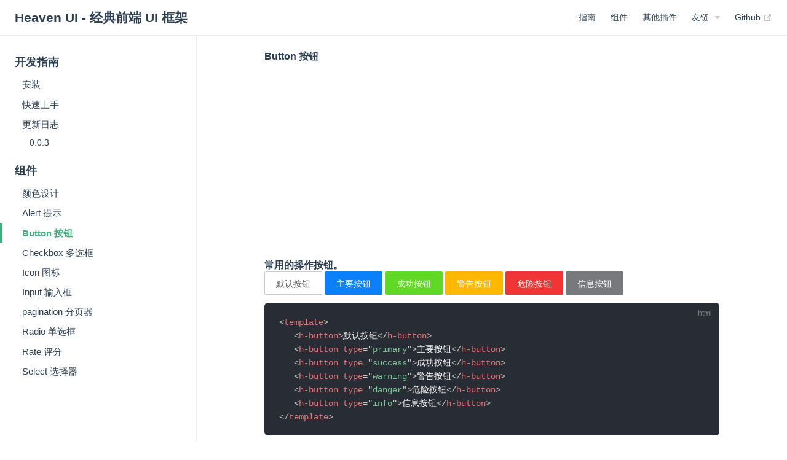

--- FILE ---
content_type: text/html
request_url: https://ui.leheavengame.com/component/button.html
body_size: 4084
content:
<!DOCTYPE html>
<html lang="en-US">
  <head>
    <meta charset="utf-8">
    <meta name="viewport" content="width=device-width,initial-scale=1">
    <title>Button 按钮 | Heaven UI - 经典前端 UI 框架</title>
    <meta name="generator" content="VuePress 1.8.2">
    <script type="81b59928fe4c2312f5dd778f-text/javascript">
      var _hmt = _hmt || [];
    (function() {
        var hm = document.createElement("script");
        hm.src = "https://hm.baidu.com/hm.js?1a6036ed362b2ca3cc01da62da664b79";
        var s = document.getElementsByTagName("script")[0];
        s.parentNode.insertBefore(hm, s);
    })();
    </script>
    <script type="81b59928fe4c2312f5dd778f-text/javascript">
      (function(){
        var bp = document.createElement('script');
        var curProtocol = window.location.protocol.split(':')[0];
        if (curProtocol === 'https') {
            bp.src = 'https://zz.bdstatic.com/linksubmit/push.js';
        }
        else {
            bp.src = 'http://push.zhanzhang.baidu.com/push.js';
        }
        var s = document.getElementsByTagName("script")[0];
        s.parentNode.insertBefore(bp, s);
    })();
    </script>
    <script data-ad-client="ca-pub-7979174285252748" async="true" src="https://pagead2.googlesyndication.com/pagead/js/adsbygoogle.js" type="81b59928fe4c2312f5dd778f-text/javascript"></script>
    <meta name="description" content="Heaven UI是一套开源的 Web UI 解决方案,其内部采用的是自身经典的模块化规范,并遵循原生 HTML/CSS/JS 的开发方式,极易上手,拿来即用。其外在极简,却又不失饱满的内在,体积轻盈,是一款轻量、可靠、好用的 Vue 组件库">
    <meta name="keywords" content="Heaven,Heaven UI,heaven-ui,前端,vue,组件库,vue组件库,UI框架,前端UI框架">
    
    <link rel="preload" href="/assets/css/0.styles.cc07adae.css" as="style"><link rel="preload" href="/assets/js/app.55b73f8d.js" as="script"><link rel="preload" href="/assets/js/2.c26d0368.js" as="script"><link rel="preload" href="/assets/js/29.832ad994.js" as="script"><link rel="prefetch" href="/assets/js/10.541f86fe.js"><link rel="prefetch" href="/assets/js/11.1c5d3174.js"><link rel="prefetch" href="/assets/js/12.3c65182c.js"><link rel="prefetch" href="/assets/js/13.0bf9aa6a.js"><link rel="prefetch" href="/assets/js/14.4e296309.js"><link rel="prefetch" href="/assets/js/15.78b2df70.js"><link rel="prefetch" href="/assets/js/16.cd8f7c5b.js"><link rel="prefetch" href="/assets/js/17.48993914.js"><link rel="prefetch" href="/assets/js/18.c8177d83.js"><link rel="prefetch" href="/assets/js/19.fa8bb230.js"><link rel="prefetch" href="/assets/js/20.395c6281.js"><link rel="prefetch" href="/assets/js/21.49099d59.js"><link rel="prefetch" href="/assets/js/22.b567e5aa.js"><link rel="prefetch" href="/assets/js/23.a92e5839.js"><link rel="prefetch" href="/assets/js/24.3f7edd82.js"><link rel="prefetch" href="/assets/js/25.82e9f226.js"><link rel="prefetch" href="/assets/js/26.db66a56a.js"><link rel="prefetch" href="/assets/js/27.338a1980.js"><link rel="prefetch" href="/assets/js/28.e8d35607.js"><link rel="prefetch" href="/assets/js/3.21a3a836.js"><link rel="prefetch" href="/assets/js/30.df6e89bb.js"><link rel="prefetch" href="/assets/js/31.48c55db2.js"><link rel="prefetch" href="/assets/js/32.c52057d7.js"><link rel="prefetch" href="/assets/js/33.16f60be9.js"><link rel="prefetch" href="/assets/js/34.c8ea6bfb.js"><link rel="prefetch" href="/assets/js/35.f0265a9f.js"><link rel="prefetch" href="/assets/js/36.97dafbea.js"><link rel="prefetch" href="/assets/js/37.bc5d51c2.js"><link rel="prefetch" href="/assets/js/38.a65035a1.js"><link rel="prefetch" href="/assets/js/39.579e30bd.js"><link rel="prefetch" href="/assets/js/4.5ab80dd0.js"><link rel="prefetch" href="/assets/js/40.0f220bf7.js"><link rel="prefetch" href="/assets/js/41.b9994176.js"><link rel="prefetch" href="/assets/js/42.b32110af.js"><link rel="prefetch" href="/assets/js/43.10882267.js"><link rel="prefetch" href="/assets/js/44.4089bbcf.js"><link rel="prefetch" href="/assets/js/45.fedcf12e.js"><link rel="prefetch" href="/assets/js/46.4d49103e.js"><link rel="prefetch" href="/assets/js/47.14a8ccc4.js"><link rel="prefetch" href="/assets/js/48.625f8d10.js"><link rel="prefetch" href="/assets/js/5.caa4adfb.js"><link rel="prefetch" href="/assets/js/6.c2df59dc.js"><link rel="prefetch" href="/assets/js/7.b34aaf05.js"><link rel="prefetch" href="/assets/js/8.46243fab.js"><link rel="prefetch" href="/assets/js/9.52102338.js">
    <link rel="stylesheet" href="/assets/css/0.styles.cc07adae.css">
  </head>
  <body>
    <div id="app" data-server-rendered="true"><div class="theme-container"><header class="navbar"><div class="sidebar-button"><svg xmlns="http://www.w3.org/2000/svg" aria-hidden="true" role="img" viewBox="0 0 448 512" class="icon"><path fill="currentColor" d="M436 124H12c-6.627 0-12-5.373-12-12V80c0-6.627 5.373-12 12-12h424c6.627 0 12 5.373 12 12v32c0 6.627-5.373 12-12 12zm0 160H12c-6.627 0-12-5.373-12-12v-32c0-6.627 5.373-12 12-12h424c6.627 0 12 5.373 12 12v32c0 6.627-5.373 12-12 12zm0 160H12c-6.627 0-12-5.373-12-12v-32c0-6.627 5.373-12 12-12h424c6.627 0 12 5.373 12 12v32c0 6.627-5.373 12-12 12z"></path></svg></div> <a href="/" class="home-link router-link-active"><!----> <span class="site-name">Heaven UI - 经典前端 UI 框架</span></a> <div class="links"><!----> <nav class="nav-links can-hide"><div class="nav-item"><a href="/guide/introduce.html" class="nav-link">
  指南
</a></div><div class="nav-item"><a href="/component/installation.html" class="nav-link">
  组件
</a></div><div class="nav-item"><a href="/document/calendar.html" class="nav-link">
  其他插件
</a></div><div class="nav-item"><div class="dropdown-wrapper"><button type="button" aria-label="友链" class="dropdown-title"><span class="title">友链</span> <span class="arrow down"></span></button> <button type="button" aria-label="友链" class="mobile-dropdown-title"><span class="title">友链</span> <span class="arrow right"></span></button> <ul class="nav-dropdown" style="display:none;"><li class="dropdown-item"><!----> <a href="https://hjb.leheavengame.com" target="_blank" rel="noopener noreferrer" class="nav-link external">
  我的博客
  <span><svg xmlns="http://www.w3.org/2000/svg" aria-hidden="true" focusable="false" x="0px" y="0px" viewBox="0 0 100 100" width="15" height="15" class="icon outbound"><path fill="currentColor" d="M18.8,85.1h56l0,0c2.2,0,4-1.8,4-4v-32h-8v28h-48v-48h28v-8h-32l0,0c-2.2,0-4,1.8-4,4v56C14.8,83.3,16.6,85.1,18.8,85.1z"></path> <polygon fill="currentColor" points="45.7,48.7 51.3,54.3 77.2,28.5 77.2,37.2 85.2,37.2 85.2,14.9 62.8,14.9 62.8,22.9 71.5,22.9"></polygon></svg> <span class="sr-only">(opens new window)</span></span></a></li><li class="dropdown-item"><!----> <a href="https://jue.leheavengame.com" target="_blank" rel="noopener noreferrer" class="nav-link external">
  惊觉社区
  <span><svg xmlns="http://www.w3.org/2000/svg" aria-hidden="true" focusable="false" x="0px" y="0px" viewBox="0 0 100 100" width="15" height="15" class="icon outbound"><path fill="currentColor" d="M18.8,85.1h56l0,0c2.2,0,4-1.8,4-4v-32h-8v28h-48v-48h28v-8h-32l0,0c-2.2,0-4,1.8-4,4v56C14.8,83.3,16.6,85.1,18.8,85.1z"></path> <polygon fill="currentColor" points="45.7,48.7 51.3,54.3 77.2,28.5 77.2,37.2 85.2,37.2 85.2,14.9 62.8,14.9 62.8,22.9 71.5,22.9"></polygon></svg> <span class="sr-only">(opens new window)</span></span></a></li><li class="dropdown-item"><!----> <a href="https://cash.leheavengame.com" target="_blank" rel="noopener noreferrer" class="nav-link external">
  惠shop好货
  <span><svg xmlns="http://www.w3.org/2000/svg" aria-hidden="true" focusable="false" x="0px" y="0px" viewBox="0 0 100 100" width="15" height="15" class="icon outbound"><path fill="currentColor" d="M18.8,85.1h56l0,0c2.2,0,4-1.8,4-4v-32h-8v28h-48v-48h28v-8h-32l0,0c-2.2,0-4,1.8-4,4v56C14.8,83.3,16.6,85.1,18.8,85.1z"></path> <polygon fill="currentColor" points="45.7,48.7 51.3,54.3 77.2,28.5 77.2,37.2 85.2,37.2 85.2,14.9 62.8,14.9 62.8,22.9 71.5,22.9"></polygon></svg> <span class="sr-only">(opens new window)</span></span></a></li><li class="dropdown-item"><!----> <a href="https://coupon.leheavengame.com" target="_blank" rel="noopener noreferrer" class="nav-link external">
  惠shop
  <span><svg xmlns="http://www.w3.org/2000/svg" aria-hidden="true" focusable="false" x="0px" y="0px" viewBox="0 0 100 100" width="15" height="15" class="icon outbound"><path fill="currentColor" d="M18.8,85.1h56l0,0c2.2,0,4-1.8,4-4v-32h-8v28h-48v-48h28v-8h-32l0,0c-2.2,0-4,1.8-4,4v56C14.8,83.3,16.6,85.1,18.8,85.1z"></path> <polygon fill="currentColor" points="45.7,48.7 51.3,54.3 77.2,28.5 77.2,37.2 85.2,37.2 85.2,14.9 62.8,14.9 62.8,22.9 71.5,22.9"></polygon></svg> <span class="sr-only">(opens new window)</span></span></a></li><li class="dropdown-item"><!----> <a href="https://guide.leheavengame.com" target="_blank" rel="noopener noreferrer" class="nav-link external">
  乾坤宝录
  <span><svg xmlns="http://www.w3.org/2000/svg" aria-hidden="true" focusable="false" x="0px" y="0px" viewBox="0 0 100 100" width="15" height="15" class="icon outbound"><path fill="currentColor" d="M18.8,85.1h56l0,0c2.2,0,4-1.8,4-4v-32h-8v28h-48v-48h28v-8h-32l0,0c-2.2,0-4,1.8-4,4v56C14.8,83.3,16.6,85.1,18.8,85.1z"></path> <polygon fill="currentColor" points="45.7,48.7 51.3,54.3 77.2,28.5 77.2,37.2 85.2,37.2 85.2,14.9 62.8,14.9 62.8,22.9 71.5,22.9"></polygon></svg> <span class="sr-only">(opens new window)</span></span></a></li><li class="dropdown-item"><!----> <a href="https://bbs.leheavengame.com" target="_blank" rel="noopener noreferrer" class="nav-link external">
  乾学网
  <span><svg xmlns="http://www.w3.org/2000/svg" aria-hidden="true" focusable="false" x="0px" y="0px" viewBox="0 0 100 100" width="15" height="15" class="icon outbound"><path fill="currentColor" d="M18.8,85.1h56l0,0c2.2,0,4-1.8,4-4v-32h-8v28h-48v-48h28v-8h-32l0,0c-2.2,0-4,1.8-4,4v56C14.8,83.3,16.6,85.1,18.8,85.1z"></path> <polygon fill="currentColor" points="45.7,48.7 51.3,54.3 77.2,28.5 77.2,37.2 85.2,37.2 85.2,14.9 62.8,14.9 62.8,22.9 71.5,22.9"></polygon></svg> <span class="sr-only">(opens new window)</span></span></a></li></ul></div></div><div class="nav-item"><a href="https://github.com/hujinbin/Heaven-UI" target="_blank" rel="noopener noreferrer" class="nav-link external">
  Github
  <span><svg xmlns="http://www.w3.org/2000/svg" aria-hidden="true" focusable="false" x="0px" y="0px" viewBox="0 0 100 100" width="15" height="15" class="icon outbound"><path fill="currentColor" d="M18.8,85.1h56l0,0c2.2,0,4-1.8,4-4v-32h-8v28h-48v-48h28v-8h-32l0,0c-2.2,0-4,1.8-4,4v56C14.8,83.3,16.6,85.1,18.8,85.1z"></path> <polygon fill="currentColor" points="45.7,48.7 51.3,54.3 77.2,28.5 77.2,37.2 85.2,37.2 85.2,14.9 62.8,14.9 62.8,22.9 71.5,22.9"></polygon></svg> <span class="sr-only">(opens new window)</span></span></a></div> <!----></nav></div></header> <div class="sidebar-mask"></div> <aside class="sidebar"><nav class="nav-links"><div class="nav-item"><a href="/guide/introduce.html" class="nav-link">
  指南
</a></div><div class="nav-item"><a href="/component/installation.html" class="nav-link">
  组件
</a></div><div class="nav-item"><a href="/document/calendar.html" class="nav-link">
  其他插件
</a></div><div class="nav-item"><div class="dropdown-wrapper"><button type="button" aria-label="友链" class="dropdown-title"><span class="title">友链</span> <span class="arrow down"></span></button> <button type="button" aria-label="友链" class="mobile-dropdown-title"><span class="title">友链</span> <span class="arrow right"></span></button> <ul class="nav-dropdown" style="display:none;"><li class="dropdown-item"><!----> <a href="https://hjb.leheavengame.com" target="_blank" rel="noopener noreferrer" class="nav-link external">
  我的博客
  <span><svg xmlns="http://www.w3.org/2000/svg" aria-hidden="true" focusable="false" x="0px" y="0px" viewBox="0 0 100 100" width="15" height="15" class="icon outbound"><path fill="currentColor" d="M18.8,85.1h56l0,0c2.2,0,4-1.8,4-4v-32h-8v28h-48v-48h28v-8h-32l0,0c-2.2,0-4,1.8-4,4v56C14.8,83.3,16.6,85.1,18.8,85.1z"></path> <polygon fill="currentColor" points="45.7,48.7 51.3,54.3 77.2,28.5 77.2,37.2 85.2,37.2 85.2,14.9 62.8,14.9 62.8,22.9 71.5,22.9"></polygon></svg> <span class="sr-only">(opens new window)</span></span></a></li><li class="dropdown-item"><!----> <a href="https://jue.leheavengame.com" target="_blank" rel="noopener noreferrer" class="nav-link external">
  惊觉社区
  <span><svg xmlns="http://www.w3.org/2000/svg" aria-hidden="true" focusable="false" x="0px" y="0px" viewBox="0 0 100 100" width="15" height="15" class="icon outbound"><path fill="currentColor" d="M18.8,85.1h56l0,0c2.2,0,4-1.8,4-4v-32h-8v28h-48v-48h28v-8h-32l0,0c-2.2,0-4,1.8-4,4v56C14.8,83.3,16.6,85.1,18.8,85.1z"></path> <polygon fill="currentColor" points="45.7,48.7 51.3,54.3 77.2,28.5 77.2,37.2 85.2,37.2 85.2,14.9 62.8,14.9 62.8,22.9 71.5,22.9"></polygon></svg> <span class="sr-only">(opens new window)</span></span></a></li><li class="dropdown-item"><!----> <a href="https://cash.leheavengame.com" target="_blank" rel="noopener noreferrer" class="nav-link external">
  惠shop好货
  <span><svg xmlns="http://www.w3.org/2000/svg" aria-hidden="true" focusable="false" x="0px" y="0px" viewBox="0 0 100 100" width="15" height="15" class="icon outbound"><path fill="currentColor" d="M18.8,85.1h56l0,0c2.2,0,4-1.8,4-4v-32h-8v28h-48v-48h28v-8h-32l0,0c-2.2,0-4,1.8-4,4v56C14.8,83.3,16.6,85.1,18.8,85.1z"></path> <polygon fill="currentColor" points="45.7,48.7 51.3,54.3 77.2,28.5 77.2,37.2 85.2,37.2 85.2,14.9 62.8,14.9 62.8,22.9 71.5,22.9"></polygon></svg> <span class="sr-only">(opens new window)</span></span></a></li><li class="dropdown-item"><!----> <a href="https://coupon.leheavengame.com" target="_blank" rel="noopener noreferrer" class="nav-link external">
  惠shop
  <span><svg xmlns="http://www.w3.org/2000/svg" aria-hidden="true" focusable="false" x="0px" y="0px" viewBox="0 0 100 100" width="15" height="15" class="icon outbound"><path fill="currentColor" d="M18.8,85.1h56l0,0c2.2,0,4-1.8,4-4v-32h-8v28h-48v-48h28v-8h-32l0,0c-2.2,0-4,1.8-4,4v56C14.8,83.3,16.6,85.1,18.8,85.1z"></path> <polygon fill="currentColor" points="45.7,48.7 51.3,54.3 77.2,28.5 77.2,37.2 85.2,37.2 85.2,14.9 62.8,14.9 62.8,22.9 71.5,22.9"></polygon></svg> <span class="sr-only">(opens new window)</span></span></a></li><li class="dropdown-item"><!----> <a href="https://guide.leheavengame.com" target="_blank" rel="noopener noreferrer" class="nav-link external">
  乾坤宝录
  <span><svg xmlns="http://www.w3.org/2000/svg" aria-hidden="true" focusable="false" x="0px" y="0px" viewBox="0 0 100 100" width="15" height="15" class="icon outbound"><path fill="currentColor" d="M18.8,85.1h56l0,0c2.2,0,4-1.8,4-4v-32h-8v28h-48v-48h28v-8h-32l0,0c-2.2,0-4,1.8-4,4v56C14.8,83.3,16.6,85.1,18.8,85.1z"></path> <polygon fill="currentColor" points="45.7,48.7 51.3,54.3 77.2,28.5 77.2,37.2 85.2,37.2 85.2,14.9 62.8,14.9 62.8,22.9 71.5,22.9"></polygon></svg> <span class="sr-only">(opens new window)</span></span></a></li><li class="dropdown-item"><!----> <a href="https://bbs.leheavengame.com" target="_blank" rel="noopener noreferrer" class="nav-link external">
  乾学网
  <span><svg xmlns="http://www.w3.org/2000/svg" aria-hidden="true" focusable="false" x="0px" y="0px" viewBox="0 0 100 100" width="15" height="15" class="icon outbound"><path fill="currentColor" d="M18.8,85.1h56l0,0c2.2,0,4-1.8,4-4v-32h-8v28h-48v-48h28v-8h-32l0,0c-2.2,0-4,1.8-4,4v56C14.8,83.3,16.6,85.1,18.8,85.1z"></path> <polygon fill="currentColor" points="45.7,48.7 51.3,54.3 77.2,28.5 77.2,37.2 85.2,37.2 85.2,14.9 62.8,14.9 62.8,22.9 71.5,22.9"></polygon></svg> <span class="sr-only">(opens new window)</span></span></a></li></ul></div></div><div class="nav-item"><a href="https://github.com/hujinbin/Heaven-UI" target="_blank" rel="noopener noreferrer" class="nav-link external">
  Github
  <span><svg xmlns="http://www.w3.org/2000/svg" aria-hidden="true" focusable="false" x="0px" y="0px" viewBox="0 0 100 100" width="15" height="15" class="icon outbound"><path fill="currentColor" d="M18.8,85.1h56l0,0c2.2,0,4-1.8,4-4v-32h-8v28h-48v-48h28v-8h-32l0,0c-2.2,0-4,1.8-4,4v56C14.8,83.3,16.6,85.1,18.8,85.1z"></path> <polygon fill="currentColor" points="45.7,48.7 51.3,54.3 77.2,28.5 77.2,37.2 85.2,37.2 85.2,14.9 62.8,14.9 62.8,22.9 71.5,22.9"></polygon></svg> <span class="sr-only">(opens new window)</span></span></a></div> <!----></nav>  <ul class="sidebar-links"><li><section class="sidebar-group depth-0"><p class="sidebar-heading"><span>开发指南</span> <!----></p> <ul class="sidebar-links sidebar-group-items"><li><a href="/component/installation.html" class="sidebar-link">安装</a></li><li><a href="/component/quickstart.html" class="sidebar-link">快速上手</a></li><li><a href="/component/changelog.html" class="sidebar-link">更新日志</a><ul class="sidebar-sub-headers"><li class="sidebar-sub-header"><a href="/component/changelog.html#_0-0-3" class="sidebar-link">0.0.3</a></li></ul></li></ul></section></li><li><section class="sidebar-group depth-0"><p class="sidebar-heading open"><span>组件</span> <!----></p> <ul class="sidebar-links sidebar-group-items"><li><a href="/component/color.html" class="sidebar-link">颜色设计</a></li><li><a href="/component/alert.html" class="sidebar-link">Alert 提示</a><ul class="sidebar-sub-headers"></ul></li><li><a href="/component/button.html" aria-current="page" class="active sidebar-link">Button 按钮</a><ul class="sidebar-sub-headers"></ul></li><li><a href="/component/checkbox.html" class="sidebar-link">Checkbox 多选框</a><ul class="sidebar-sub-headers"></ul></li><li><a href="/component/icon.html" class="sidebar-link">Icon 图标</a><ul class="sidebar-sub-headers"></ul></li><li><a href="/component/input.html" class="sidebar-link">Input 输入框</a><ul class="sidebar-sub-headers"></ul></li><li><a href="/component/pagination.html" class="sidebar-link">pagination 分页器</a><ul class="sidebar-sub-headers"></ul></li><li><a href="/component/radio.html" class="sidebar-link">Radio 单选框</a><ul class="sidebar-sub-headers"></ul></li><li><a href="/component/rate.html" class="sidebar-link">Rate 评分</a><ul class="sidebar-sub-headers"></ul></li><li><a href="/component/select.html" class="sidebar-link">Select 选择器</a><ul class="sidebar-sub-headers"></ul></li></ul></section></li></ul> </aside> <main class="page"> <div class="theme-default-content content__default"><h4 id="button-按钮"><a href="#button-按钮" class="header-anchor">#</a> Button 按钮</h4> <InArticleAdsense data-full-width-responsive="true" data-ad-format="auto" data-ad-client="ca-pub-7979174285252748" data-ad-slot="2903739942" style="display:block;text-align:center;"></InArticleAdsense> <h4 id="常用的操作按钮。"><a href="#常用的操作按钮。" class="header-anchor">#</a> 常用的操作按钮。</h4> <!----> <div class="language-html extra-class"><pre class="language-html"><code><span class="token tag"><span class="token tag"><span class="token punctuation">&lt;</span>template</span><span class="token punctuation">&gt;</span></span>
   <span class="token tag"><span class="token tag"><span class="token punctuation">&lt;</span>h-button</span><span class="token punctuation">&gt;</span></span>默认按钮<span class="token tag"><span class="token tag"><span class="token punctuation">&lt;/</span>h-button</span><span class="token punctuation">&gt;</span></span>
   <span class="token tag"><span class="token tag"><span class="token punctuation">&lt;</span>h-button</span> <span class="token attr-name">type</span><span class="token attr-value"><span class="token punctuation attr-equals">=</span><span class="token punctuation">&quot;</span>primary<span class="token punctuation">&quot;</span></span><span class="token punctuation">&gt;</span></span>主要按钮<span class="token tag"><span class="token tag"><span class="token punctuation">&lt;/</span>h-button</span><span class="token punctuation">&gt;</span></span>
   <span class="token tag"><span class="token tag"><span class="token punctuation">&lt;</span>h-button</span> <span class="token attr-name">type</span><span class="token attr-value"><span class="token punctuation attr-equals">=</span><span class="token punctuation">&quot;</span>success<span class="token punctuation">&quot;</span></span><span class="token punctuation">&gt;</span></span>成功按钮<span class="token tag"><span class="token tag"><span class="token punctuation">&lt;/</span>h-button</span><span class="token punctuation">&gt;</span></span>
   <span class="token tag"><span class="token tag"><span class="token punctuation">&lt;</span>h-button</span> <span class="token attr-name">type</span><span class="token attr-value"><span class="token punctuation attr-equals">=</span><span class="token punctuation">&quot;</span>warning<span class="token punctuation">&quot;</span></span><span class="token punctuation">&gt;</span></span>警告按钮<span class="token tag"><span class="token tag"><span class="token punctuation">&lt;/</span>h-button</span><span class="token punctuation">&gt;</span></span>
   <span class="token tag"><span class="token tag"><span class="token punctuation">&lt;</span>h-button</span> <span class="token attr-name">type</span><span class="token attr-value"><span class="token punctuation attr-equals">=</span><span class="token punctuation">&quot;</span>danger<span class="token punctuation">&quot;</span></span><span class="token punctuation">&gt;</span></span>危险按钮<span class="token tag"><span class="token tag"><span class="token punctuation">&lt;/</span>h-button</span><span class="token punctuation">&gt;</span></span>
   <span class="token tag"><span class="token tag"><span class="token punctuation">&lt;</span>h-button</span> <span class="token attr-name">type</span><span class="token attr-value"><span class="token punctuation attr-equals">=</span><span class="token punctuation">&quot;</span>info<span class="token punctuation">&quot;</span></span><span class="token punctuation">&gt;</span></span>信息按钮<span class="token tag"><span class="token tag"><span class="token punctuation">&lt;/</span>h-button</span><span class="token punctuation">&gt;</span></span>
<span class="token tag"><span class="token tag"><span class="token punctuation">&lt;/</span>template</span><span class="token punctuation">&gt;</span></span>
</code></pre></div><h4 id="禁用状态"><a href="#禁用状态" class="header-anchor">#</a> 禁用状态</h4> <!----> <div class="language-html extra-class"><pre class="language-html"><code><span class="token tag"><span class="token tag"><span class="token punctuation">&lt;</span>template</span><span class="token punctuation">&gt;</span></span>
    <span class="token tag"><span class="token tag"><span class="token punctuation">&lt;</span>h-button</span> <span class="token attr-name">disabled</span><span class="token punctuation">&gt;</span></span>默认按钮<span class="token tag"><span class="token tag"><span class="token punctuation">&lt;/</span>h-button</span><span class="token punctuation">&gt;</span></span>
    <span class="token tag"><span class="token tag"><span class="token punctuation">&lt;</span>h-button</span> <span class="token attr-name">disabled</span> <span class="token attr-name">type</span><span class="token attr-value"><span class="token punctuation attr-equals">=</span><span class="token punctuation">&quot;</span>primary<span class="token punctuation">&quot;</span></span><span class="token punctuation">&gt;</span></span>主要按钮<span class="token tag"><span class="token tag"><span class="token punctuation">&lt;/</span>h-button</span><span class="token punctuation">&gt;</span></span>
    <span class="token tag"><span class="token tag"><span class="token punctuation">&lt;</span>h-button</span> <span class="token attr-name">disabled</span> <span class="token attr-name">type</span><span class="token attr-value"><span class="token punctuation attr-equals">=</span><span class="token punctuation">&quot;</span>success<span class="token punctuation">&quot;</span></span><span class="token punctuation">&gt;</span></span>成功按钮<span class="token tag"><span class="token tag"><span class="token punctuation">&lt;/</span>h-button</span><span class="token punctuation">&gt;</span></span>
    <span class="token tag"><span class="token tag"><span class="token punctuation">&lt;</span>h-button</span> <span class="token attr-name">disabled</span> <span class="token attr-name">type</span><span class="token attr-value"><span class="token punctuation attr-equals">=</span><span class="token punctuation">&quot;</span>warning<span class="token punctuation">&quot;</span></span><span class="token punctuation">&gt;</span></span>警告按钮<span class="token tag"><span class="token tag"><span class="token punctuation">&lt;/</span>h-button</span><span class="token punctuation">&gt;</span></span>
    <span class="token tag"><span class="token tag"><span class="token punctuation">&lt;</span>h-button</span> <span class="token attr-name">disabled</span> <span class="token attr-name">type</span><span class="token attr-value"><span class="token punctuation attr-equals">=</span><span class="token punctuation">&quot;</span>danger<span class="token punctuation">&quot;</span></span><span class="token punctuation">&gt;</span></span>危险按钮<span class="token tag"><span class="token tag"><span class="token punctuation">&lt;/</span>h-button</span><span class="token punctuation">&gt;</span></span>
    <span class="token tag"><span class="token tag"><span class="token punctuation">&lt;</span>h-button</span> <span class="token attr-name">disabled</span> <span class="token attr-name">type</span><span class="token attr-value"><span class="token punctuation attr-equals">=</span><span class="token punctuation">&quot;</span>info<span class="token punctuation">&quot;</span></span><span class="token punctuation">&gt;</span></span>信息按钮<span class="token tag"><span class="token tag"><span class="token punctuation">&lt;/</span>h-button</span><span class="token punctuation">&gt;</span></span> 
<span class="token tag"><span class="token tag"><span class="token punctuation">&lt;/</span>template</span><span class="token punctuation">&gt;</span></span> 
</code></pre></div><h4 id="按钮组。"><a href="#按钮组。" class="header-anchor">#</a> 按钮组。</h4> <!----> <div class="language-html extra-class"><pre class="language-html"><code><span class="token tag"><span class="token tag"><span class="token punctuation">&lt;</span>template</span><span class="token punctuation">&gt;</span></span>
<span class="token tag"><span class="token tag"><span class="token punctuation">&lt;</span>h-button-group</span><span class="token punctuation">&gt;</span></span>
  <span class="token tag"><span class="token tag"><span class="token punctuation">&lt;</span>h-button</span> <span class="token attr-name">type</span><span class="token attr-value"><span class="token punctuation attr-equals">=</span><span class="token punctuation">&quot;</span>primary<span class="token punctuation">&quot;</span></span><span class="token punctuation">&gt;</span></span>上一页<span class="token tag"><span class="token tag"><span class="token punctuation">&lt;/</span>h-button</span><span class="token punctuation">&gt;</span></span>
  <span class="token tag"><span class="token tag"><span class="token punctuation">&lt;</span>h-button</span> <span class="token attr-name">type</span><span class="token attr-value"><span class="token punctuation attr-equals">=</span><span class="token punctuation">&quot;</span>primary<span class="token punctuation">&quot;</span></span><span class="token punctuation">&gt;</span></span>下一页<span class="token tag"><span class="token tag"><span class="token punctuation">&lt;/</span>h-button</span><span class="token punctuation">&gt;</span></span>
<span class="token tag"><span class="token tag"><span class="token punctuation">&lt;/</span>h-button-group</span><span class="token punctuation">&gt;</span></span>
<span class="token tag"><span class="token tag"><span class="token punctuation">&lt;/</span>template</span><span class="token punctuation">&gt;</span></span>
</code></pre></div><h4 id="加载中"><a href="#加载中" class="header-anchor">#</a> 加载中</h4> <!----> <div class="language-html extra-class"><pre class="language-html"><code><span class="token tag"><span class="token tag"><span class="token punctuation">&lt;</span>template</span><span class="token punctuation">&gt;</span></span>
  <span class="token tag"><span class="token tag"><span class="token punctuation">&lt;</span>h-button</span> <span class="token attr-name">type</span><span class="token attr-value"><span class="token punctuation attr-equals">=</span><span class="token punctuation">&quot;</span>primary<span class="token punctuation">&quot;</span></span> <span class="token attr-name">loading</span><span class="token punctuation">&gt;</span></span>加载按钮<span class="token tag"><span class="token tag"><span class="token punctuation">&lt;/</span>h-button</span><span class="token punctuation">&gt;</span></span> 
<span class="token tag"><span class="token tag"><span class="token punctuation">&lt;/</span>template</span><span class="token punctuation">&gt;</span></span>
</code></pre></div><h3 id="配置选项"><a href="#配置选项" class="header-anchor">#</a> 配置选项</h3> <table><thead><tr><th>参数</th> <th>说明</th> <th>类型</th> <th>可选值</th> <th>默认值</th></tr></thead> <tbody><tr><td>type</td> <td>类型</td> <td>String</td> <td>default / primary / success / warning / danger / info</td> <td>default</td></tr> <tr><td>size</td> <td>尺寸</td> <td>String</td> <td>mini / small / normal / large</td> <td>normal</td></tr> <tr><td>loading</td> <td>是否加载中状态</td> <td>Boolean</td> <td>—</td> <td>false</td></tr> <tr><td>disabled</td> <td>是否禁用状态</td> <td>String</td> <td>—</td> <td>—</td></tr> <tr><td>icon</td> <td>图标类名</td> <td>Boolean</td> <td>—</td> <td>false</td></tr></tbody></table></div> <footer class="page-edit"><!----> <!----></footer> <div class="page-nav"><p class="inner"><span class="prev">
      ←
      <a href="/component/alert.html" class="prev">
        Alert 提示
      </a></span> <span class="next"><a href="/component/checkbox.html">
        Checkbox 多选框
      </a>
      →
    </span></p></div> </main></div><div class="global-ui"></div></div>
    <script src="/assets/js/app.55b73f8d.js" defer type="81b59928fe4c2312f5dd778f-text/javascript"></script><script src="/assets/js/2.c26d0368.js" defer type="81b59928fe4c2312f5dd778f-text/javascript"></script><script src="/assets/js/29.832ad994.js" defer type="81b59928fe4c2312f5dd778f-text/javascript"></script>
  <script src="/cdn-cgi/scripts/7d0fa10a/cloudflare-static/rocket-loader.min.js" data-cf-settings="81b59928fe4c2312f5dd778f-|49" defer></script><script defer src="https://static.cloudflareinsights.com/beacon.min.js/vcd15cbe7772f49c399c6a5babf22c1241717689176015" integrity="sha512-ZpsOmlRQV6y907TI0dKBHq9Md29nnaEIPlkf84rnaERnq6zvWvPUqr2ft8M1aS28oN72PdrCzSjY4U6VaAw1EQ==" data-cf-beacon='{"version":"2024.11.0","token":"886dcfd39c634a639b7dafc444898828","r":1,"server_timing":{"name":{"cfCacheStatus":true,"cfEdge":true,"cfExtPri":true,"cfL4":true,"cfOrigin":true,"cfSpeedBrain":true},"location_startswith":null}}' crossorigin="anonymous"></script>
</body>
</html>


--- FILE ---
content_type: text/html; charset=utf-8
request_url: https://www.google.com/recaptcha/api2/aframe
body_size: 267
content:
<!DOCTYPE HTML><html><head><meta http-equiv="content-type" content="text/html; charset=UTF-8"></head><body><script nonce="OeTrHqVgXoNEif6UKi2x8w">/** Anti-fraud and anti-abuse applications only. See google.com/recaptcha */ try{var clients={'sodar':'https://pagead2.googlesyndication.com/pagead/sodar?'};window.addEventListener("message",function(a){try{if(a.source===window.parent){var b=JSON.parse(a.data);var c=clients[b['id']];if(c){var d=document.createElement('img');d.src=c+b['params']+'&rc='+(localStorage.getItem("rc::a")?sessionStorage.getItem("rc::b"):"");window.document.body.appendChild(d);sessionStorage.setItem("rc::e",parseInt(sessionStorage.getItem("rc::e")||0)+1);localStorage.setItem("rc::h",'1768867422509');}}}catch(b){}});window.parent.postMessage("_grecaptcha_ready", "*");}catch(b){}</script></body></html>

--- FILE ---
content_type: text/css
request_url: https://ui.leheavengame.com/assets/css/0.styles.cc07adae.css
body_size: 7935
content:
@import url(//at.alicdn.com/t/font_1343551_zdpxkai5l0k.css);.h-shade[data-v-29daea37]{position:fixed;left:0;right:0;top:0;bottom:0;z-index:9999;background:rgba(0,0,0,.5)}.h-shade .h-alert[data-v-29daea37]{background:#fff;position:fixed;left:50%;top:50%;border-radius:2px;-webkit-transform:translate(-50%,-50%);transform:translate(-50%,-50%);padding:15px;min-width:200px}.h-shade .h-alert .h-alert-header .close-btn[data-v-29daea37]{cursor:pointer;float:right}.h-shade .h-alert .h-alert-body[data-v-29daea37]{padding:20px 0}.h-shade .h-alert .h-alert-footer[data-v-29daea37]{text-align:right}.h-button[data-v-fbd7b98e]{display:inline-block;height:38px;line-height:38px;padding:0 18px;border:1px solid #c9c9c9;background-color:#fff;color:#555;white-space:nowrap;text-align:center;font-size:14px;border-radius:2px;cursor:pointer}.h-button[data-v-fbd7b98e]:active,.h-button[data-v-fbd7b98e]:focus,.h-button[data-v-fbd7b98e]:hover,.h-button[data-v-fbd7b98e]:visited{opacity:.9;outline:none}.h-button-primary[data-v-fbd7b98e]{background:#0c80f9;color:#fff;border:1px solid #0c80f9}.h-button-success[data-v-fbd7b98e]{background:#61d826;color:#fff;border:1px solid #61d826}.h-button-warning[data-v-fbd7b98e]{background:#ffb800;color:#fff;border:1px solid #ffb800}.h-button-danger[data-v-fbd7b98e]{background:#f13535;color:#fff;border:1px solid #f13535}.h-button-info[data-v-fbd7b98e]{background:#78797d;color:#fff;border:1px solid #78797d}.h-button-large[data-v-fbd7b98e]{height:44px;line-height:44px;font-size:16px}.h-button-small[data-v-fbd7b98e]{height:32px;line-height:32px;font-size:12px}.h-button-mini[data-v-fbd7b98e]{height:24px;line-height:24px;font-size:10px}.is-disabled[data-v-fbd7b98e]{cursor:not-allowed;opacity:.9}.h-icon[data-v-4cb90615]{font-style:normal}.h-icon-loading[data-v-4cb90615]{display:inline-block;-webkit-animation:rotating-data-v-4cb90615 2s linear infinite;animation:rotating-data-v-4cb90615 2s linear infinite}@-webkit-keyframes rotating-data-v-4cb90615{0%{-webkit-transform:rotate(0deg);transform:rotate(0deg)}25%{-webkit-transform:rotate(90deg);transform:rotate(90deg)}50%{-webkit-transform:rotate(180deg);transform:rotate(180deg)}75%{-webkit-transform:rotate(270deg);transform:rotate(270deg)}to{-webkit-transform:rotate(1turn);transform:rotate(1turn)}}@keyframes rotating-data-v-4cb90615{0%{-webkit-transform:rotate(0deg);transform:rotate(0deg)}25%{-webkit-transform:rotate(90deg);transform:rotate(90deg)}50%{-webkit-transform:rotate(180deg);transform:rotate(180deg)}75%{-webkit-transform:rotate(270deg);transform:rotate(270deg)}to{-webkit-transform:rotate(1turn);transform:rotate(1turn)}}.h-shade[data-v-4b969ad4]{position:fixed;left:0;right:0;top:0;bottom:0;z-index:9999}.h-shade .h-alert-msg[data-v-4b969ad4]{position:fixed;display:inline-block;min-width:100px;background:rgba(0,0,0,.5);color:#fff;left:50%;top:50%;-webkit-transform:translate(-50%,-50%);transform:translate(-50%,-50%);padding:4px 10px;text-align:center;border-radius:4px}.h-button-group[data-v-4b7e0b3e]{display:-webkit-inline-box;display:-ms-inline-flexbox;display:inline-flex;vertical-align:middle}.h-button-group .h-button[data-v-4b7e0b3e]{border-radius:0}.h-checkbox[data-v-55e82701]{cursor:pointer;color:#5e5e66}.h-checkbox .h-checkbox-input[data-v-55e82701]{white-space:nowrap;cursor:pointer;outline:none;display:inline-block;line-height:1;position:relative;vertical-align:middle}.h-checkbox .h-checkbox-input .h-radio-inner[data-v-55e82701]{display:inline-block;border:1px solid #dcdfe6;border-radius:2px;-webkit-box-sizing:border-box;box-sizing:border-box;width:14px;height:14px;background-color:#fff;z-index:1}.h-checkbox .h-checkbox-input .h-checkbox-original[data-v-55e82701]{position:absolute;opacity:0}.h-checkbox.checked .h-radio-inner[data-v-55e82701]{background:#0c80f9;border-color:#0c80f9}.h-checkbox.checked .h-radio-inner[data-v-55e82701]:after{content:"";-webkit-box-sizing:content-box;box-sizing:content-box;border:1px solid #fff;border-left:0;border-top:0;height:7px;left:5px;position:absolute;top:2px;-webkit-transform:rotate(45deg) scaleY(1);transform:rotate(45deg) scaleY(1);width:3px;-webkit-transition:-webkit-transform .15s ease-in .05s;transition:-webkit-transform .15s ease-in .05s;transition:transform .15s ease-in .05s;transition:transform .15s ease-in .05s,-webkit-transform .15s ease-in .05s;-webkit-transform-origin:center;transform-origin:center}.h-checkbox.disabled[data-v-55e82701]{cursor:not-allowed}.h-checkbox.disabled .h-radio-inner[data-v-55e82701]{background:#78797d;border-color:#78797d}.h-date-picker[data-v-30e01366]{position:relative}.h-date-picker .h-date-prefix[data-v-30e01366]{position:absolute}.h-input[data-v-ff8d6d62]{display:inline-block;position:relative;width:100%;font-size:14px}.h-input>input[data-v-ff8d6d62]{border-radius:2px;border:1px solid #dcdfe6;-webkit-box-sizing:border-box;box-sizing:border-box;color:#78797d;display:inline-block;font-size:inherit;height:40px;line-height:40px;outline:none;padding:0 10px;width:100%}.h-input>input[data-v-ff8d6d62]:focus{border:1px solid #0c80f9}.h-input input[type=number][data-v-ff8d6d62]{-moz-appearance:textfield}.h-input input[type=number][data-v-ff8d6d62]::-webkit-inner-spin-button,.h-input input[type=number][data-v-ff8d6d62]::-webkit-outer-spin-button{-webkit-appearance:none;margin:0}.h-input>textarea[data-v-ff8d6d62]{width:100%;border-radius:2px;border:1px solid #dcdfe6;-webkit-box-sizing:border-box;box-sizing:border-box;color:#78797d;display:inline-block;font-size:inherit;height:60px;line-height:1.5;padding:5px 10px}.h-input>textarea[data-v-ff8d6d62]:focus{border:1px solid #0c80f9}.h-input.h-input-mini>input[data-v-ff8d6d62]{height:30px;line-height:30px}.h-input .error-text[data-v-ff8d6d62]{color:red}.h-form-item[data-v-ac92b914]{margin-bottom:22px}.h-form-item .h-form-item-label[data-v-ac92b914]{text-align:right;vertical-align:middle;float:left;font-size:14px;color:#606266;line-height:40px;padding:0 12px 0 0;-webkit-box-sizing:border-box;box-sizing:border-box}.h-option[data-v-6835d574]{font-size:14px;padding:0 20px;position:relative;white-space:nowrap;overflow:hidden;text-overflow:ellipsis;color:#5e5e66;height:34px;line-height:34px;-webkit-box-sizing:border-box;box-sizing:border-box;cursor:pointer}.h-option[data-v-6835d574]:hover{color:#fff;background:#0c80f9}.h-pagination ul[data-v-ab535f42]{display:inline-block}.h-pagination li[data-v-ab535f42]{display:inline-block;border:1px solid #d7d7db;vertical-align:middle;padding:0 10px;height:28px;line-height:28px;background-color:#fff;font-size:13px;color:#8d8e99;cursor:pointer}.h-pagination li .h-icon[data-v-ab535f42]{font-size:13px;color:#8d8e99}.h-pagination li[data-v-ab535f42]:hover{color:#0c80f9}.h-pagination .disabled-button[data-v-ab535f42]{cursor:not-allowed}.h-pagination .active[data-v-ab535f42]{background:#0c80f9;border:1px solid #0c80f9;color:#fff}.h-pagination .active[data-v-ab535f42]:hover{color:#fff}.h-pagination .more[data-v-ab535f42]{cursor:text}.h-pagination .h-pagination-jump[data-v-ab535f42]{margin-left:30px}.h-pagination .h-pagination-jump .h-input[data-v-ab535f42]{display:inline-block;width:50px}.h-radio[data-v-150397b0]{color:#606266;cursor:pointer;font-size:14px;margin-right:20px}.h-radio .h-radio-input[data-v-150397b0],.h-radio[data-v-150397b0]{line-height:1;position:relative;display:inline-block;white-space:nowrap}.h-radio .h-radio-input[data-v-150397b0]{outline:none;vertical-align:middle}.h-radio .h-radio-input .h-radio-inner[data-v-150397b0]{border:1px solid #dcdfe6;border-radius:100%;width:14px;height:14px;background:#fff;position:relative;display:inline-block;-webkit-box-sizing:border-box;box-sizing:border-box}.h-radio .h-radio-input .h-radio-original[data-v-150397b0]{opacity:0;outline:none;position:absolute;z-index:-1;top:0;left:0;right:0;bottom:0;margin:0}.h-radio.checked .h-radio-inner[data-v-150397b0]{background:#0c80f9;border-color:#0c80f9}.h-radio.checked .h-radio-inner[data-v-150397b0]:after{content:"";width:4px;height:4px;border-radius:100%;background-color:#fff;position:absolute;display:block;left:50%;top:50%;-webkit-transform:translate(-50%,-50%);transform:translate(-50%,-50%);-webkit-transition:-webkit-transform .15s ease-in;transition:-webkit-transform .15s ease-in;transition:transform .15s ease-in;transition:transform .15s ease-in,-webkit-transform .15s ease-in}.h-radio.disabled[data-v-150397b0]{cursor:not-allowed}.h-radio.disabled .h-radio-inner[data-v-150397b0]{background:#78797d;border-color:#78797d}.h-radio-group[data-v-be275680]{display:inline-block;line-height:1;vertical-align:middle;font-size:0}.h-rate .h-rate-item[data-v-5bd54c70]{cursor:pointer;position:relative}.h-rate .h-rate-item .h-rate-decimal[data-v-5bd54c70]{position:absolute}.h-select[data-v-5fac60da]{display:inline-block;position:relative}.h-select .h-select-dropdown[data-v-5fac60da]{width:inherit;overflow:auto;margin:5px 0;padding:5px 0;background-color:#fff;-webkit-box-sizing:border-box;box-sizing:border-box;border-radius:4px;-webkit-box-shadow:0 1px 6px rgba(0,0,0,.2);box-shadow:0 1px 6px rgba(0,0,0,.2);position:absolute;z-index:900;left:0;right:0}.h-tag[data-v-35d1ba1f]{background-color:#ecf5ff;display:inline-block;height:32px;padding:0 10px;line-height:30px;font-size:12px;color:#0c80f9;border:1px solid #d9ecff;border-radius:4px;-webkit-box-sizing:border-box;box-sizing:border-box;white-space:nowrap}.h-tag.h-tag-success[data-v-35d1ba1f]{color:#61d826}.h-tag.h-tag-info[data-v-35d1ba1f]{color:#78797d}.h-tag.h-tag-warning[data-v-35d1ba1f]{color:#ffb800}.h-tag.h-tag-danger[data-v-35d1ba1f]{color:#f13535}.h-tag.h-tag-large[data-v-35d1ba1f]{height:40px;line-height:38px}.h-tag.h-tag-medium[data-v-35d1ba1f]{height:36px;line-height:34px}.h-tag.h-tag-small[data-v-35d1ba1f]{height:28x;line-height:26px}.h-tag.h-tag-mini[data-v-35d1ba1f]{height:24x;line-height:22px}.h-switch[data-v-63a194d4]{display:inline-block;-webkit-box-align:center;-ms-flex-align:center;align-items:center;position:relative;font-size:14px;line-height:20px;height:20px;vertical-align:middle}.h-switch .h-switch-input[data-v-63a194d4]{position:absolute;margin:0;width:0;height:0}.h-switch .h-switch-core[data-v-63a194d4]{margin:0;display:inline-block;position:relative;width:40px;height:20px;border:1px solid #d7d7db;outline:none;border-radius:10px;-webkit-box-sizing:border-box;box-sizing:border-box;background:#d7d7db;cursor:pointer;vertical-align:middle}.h-switch .h-switch-core[data-v-63a194d4]:after{content:"";position:absolute;top:1px;left:1px;border-radius:100%;-webkit-transition:all .3s;transition:all .3s;width:16px;height:16px;background-color:#fff}.h-switch.is-checked .h-switch-core[data-v-63a194d4]{border-color:#0c80f9;background-color:#0c80f9}.h-switch.is-checked .h-switch-core[data-v-63a194d4]:after{content:"";right:0;left:auto;-webkit-transition:all .3s;transition:all .3s}.table[data-v-dc91a33a]{position:relative;overflow:hidden;-webkit-box-sizing:border-box;box-sizing:border-box;width:100%;max-width:100%;background:#fff;font-size:14px;color:#1b1c33}code[class*=language-],pre[class*=language-]{color:#ccc;background:none;font-family:Consolas,Monaco,Andale Mono,Ubuntu Mono,monospace;font-size:1em;text-align:left;white-space:pre;word-spacing:normal;word-break:normal;word-wrap:normal;line-height:1.5;-moz-tab-size:4;-o-tab-size:4;tab-size:4;-webkit-hyphens:none;-ms-hyphens:none;hyphens:none}pre[class*=language-]{padding:1em;margin:.5em 0;overflow:auto}:not(pre)>code[class*=language-],pre[class*=language-]{background:#2d2d2d}:not(pre)>code[class*=language-]{padding:.1em;border-radius:.3em;white-space:normal}.token.block-comment,.token.cdata,.token.comment,.token.doctype,.token.prolog{color:#999}.token.punctuation{color:#ccc}.token.attr-name,.token.deleted,.token.namespace,.token.tag{color:#e2777a}.token.function-name{color:#6196cc}.token.boolean,.token.function,.token.number{color:#f08d49}.token.class-name,.token.constant,.token.property,.token.symbol{color:#f8c555}.token.atrule,.token.builtin,.token.important,.token.keyword,.token.selector{color:#cc99cd}.token.attr-value,.token.char,.token.regex,.token.string,.token.variable{color:#7ec699}.token.entity,.token.operator,.token.url{color:#67cdcc}.token.bold,.token.important{font-weight:700}.token.italic{font-style:italic}.token.entity{cursor:help}.token.inserted{color:green}.theme-default-content code{color:#476582;padding:.25rem .5rem;margin:0;font-size:.85em;background-color:rgba(27,31,35,.05);border-radius:3px}.theme-default-content code .token.deleted{color:#ec5975}.theme-default-content code .token.inserted{color:#3eaf7c}.theme-default-content pre,.theme-default-content pre[class*=language-]{line-height:1.4;padding:1.25rem 1.5rem;margin:.85rem 0;background-color:#282c34;border-radius:6px;overflow:auto}.theme-default-content pre[class*=language-] code,.theme-default-content pre code{color:#fff;padding:0;background-color:transparent;border-radius:0}div[class*=language-]{position:relative;background-color:#282c34;border-radius:6px}div[class*=language-] .highlight-lines{-webkit-user-select:none;user-select:none;padding-top:1.3rem;position:absolute;top:0;left:0;width:100%;line-height:1.4}div[class*=language-] .highlight-lines .highlighted{background-color:rgba(0,0,0,.66)}div[class*=language-] pre,div[class*=language-] pre[class*=language-]{background:transparent;position:relative;z-index:1}div[class*=language-]:before{position:absolute;z-index:3;top:.8em;right:1em;font-size:.75rem;color:hsla(0,0%,100%,.4)}div[class*=language-]:not(.line-numbers-mode) .line-numbers-wrapper{display:none}div[class*=language-].line-numbers-mode .highlight-lines .highlighted{position:relative}div[class*=language-].line-numbers-mode .highlight-lines .highlighted:before{content:" ";position:absolute;z-index:3;left:0;top:0;display:block;width:3.5rem;height:100%;background-color:rgba(0,0,0,.66)}div[class*=language-].line-numbers-mode pre{padding-left:4.5rem;vertical-align:middle}div[class*=language-].line-numbers-mode .line-numbers-wrapper{position:absolute;top:0;width:3.5rem;text-align:center;color:hsla(0,0%,100%,.3);padding:1.25rem 0;line-height:1.4}div[class*=language-].line-numbers-mode .line-numbers-wrapper br{-webkit-user-select:none;user-select:none}div[class*=language-].line-numbers-mode .line-numbers-wrapper .line-number{position:relative;z-index:4;-webkit-user-select:none;user-select:none;font-size:.85em}div[class*=language-].line-numbers-mode:after{content:"";position:absolute;z-index:2;top:0;left:0;width:3.5rem;height:100%;border-radius:6px 0 0 6px;border-right:1px solid rgba(0,0,0,.66);background-color:#282c34}div[class~=language-js]:before{content:"js"}div[class~=language-ts]:before{content:"ts"}div[class~=language-html]:before{content:"html"}div[class~=language-md]:before{content:"md"}div[class~=language-vue]:before{content:"vue"}div[class~=language-css]:before{content:"css"}div[class~=language-sass]:before{content:"sass"}div[class~=language-scss]:before{content:"scss"}div[class~=language-less]:before{content:"less"}div[class~=language-stylus]:before{content:"stylus"}div[class~=language-go]:before{content:"go"}div[class~=language-java]:before{content:"java"}div[class~=language-c]:before{content:"c"}div[class~=language-sh]:before{content:"sh"}div[class~=language-yaml]:before{content:"yaml"}div[class~=language-py]:before{content:"py"}div[class~=language-docker]:before{content:"docker"}div[class~=language-dockerfile]:before{content:"dockerfile"}div[class~=language-makefile]:before{content:"makefile"}div[class~=language-javascript]:before{content:"js"}div[class~=language-typescript]:before{content:"ts"}div[class~=language-markup]:before{content:"html"}div[class~=language-markdown]:before{content:"md"}div[class~=language-json]:before{content:"json"}div[class~=language-ruby]:before{content:"rb"}div[class~=language-python]:before{content:"py"}div[class~=language-bash]:before{content:"sh"}div[class~=language-php]:before{content:"php"}.custom-block .custom-block-title{font-weight:600;margin-bottom:-.4rem}.custom-block.danger,.custom-block.tip,.custom-block.warning{padding:.1rem 1.5rem;border-left-width:.5rem;border-left-style:solid;margin:1rem 0}.custom-block.tip{background-color:#f3f5f7;border-color:#42b983}.custom-block.warning{background-color:rgba(255,229,100,.3);border-color:#e7c000;color:#6b5900}.custom-block.warning .custom-block-title{color:#b29400}.custom-block.warning a{color:#2c3e50}.custom-block.danger{background-color:#ffe6e6;border-color:#c00;color:#4d0000}.custom-block.danger .custom-block-title{color:#900}.custom-block.danger a{color:#2c3e50}.custom-block.details{display:block;position:relative;border-radius:2px;margin:1.6em 0;padding:1.6em;background-color:#eee}.custom-block.details h4{margin-top:0}.custom-block.details figure:last-child,.custom-block.details p:last-child{margin-bottom:0;padding-bottom:0}.custom-block.details summary{outline:none;cursor:pointer}.arrow{display:inline-block;width:0;height:0}.arrow.up{border-bottom:6px solid #ccc}.arrow.down,.arrow.up{border-left:4px solid transparent;border-right:4px solid transparent}.arrow.down{border-top:6px solid #ccc}.arrow.right{border-left:6px solid #ccc}.arrow.left,.arrow.right{border-top:4px solid transparent;border-bottom:4px solid transparent}.arrow.left{border-right:6px solid #ccc}.theme-default-content:not(.custom){max-width:740px;margin:0 auto;padding:2rem 2.5rem}@media (max-width:959px){.theme-default-content:not(.custom){padding:2rem}}@media (max-width:419px){.theme-default-content:not(.custom){padding:1.5rem}}.table-of-contents .badge{vertical-align:middle}body,html{padding:0;margin:0;background-color:#fff}body{font-family:-apple-system,BlinkMacSystemFont,Segoe UI,Roboto,Oxygen,Ubuntu,Cantarell,Fira Sans,Droid Sans,Helvetica Neue,sans-serif;-webkit-font-smoothing:antialiased;-moz-osx-font-smoothing:grayscale;font-size:16px;color:#2c3e50}.page{padding-left:20rem}.navbar{z-index:20;right:0;height:3.6rem;background-color:#fff;box-sizing:border-box;border-bottom:1px solid #eaecef}.navbar,.sidebar-mask{position:fixed;top:0;left:0}.sidebar-mask{z-index:9;width:100vw;height:100vh;display:none}.sidebar{font-size:16px;background-color:#fff;width:20rem;position:fixed;z-index:10;margin:0;top:3.6rem;left:0;bottom:0;box-sizing:border-box;border-right:1px solid #eaecef;overflow-y:auto}.theme-default-content:not(.custom)>:first-child{margin-top:3.6rem}.theme-default-content:not(.custom) a:hover{text-decoration:underline}.theme-default-content:not(.custom) p.demo{padding:1rem 1.5rem;border:1px solid #ddd;border-radius:4px}.theme-default-content:not(.custom) img{max-width:100%}.theme-default-content.custom{padding:0;margin:0}.theme-default-content.custom img{max-width:100%}a{font-weight:500;text-decoration:none}a,p a code{color:#3eaf7c}p a code{font-weight:400}kbd{background:#eee;border:.15rem solid #ddd;border-bottom:.25rem solid #ddd;border-radius:.15rem;padding:0 .15em}blockquote{font-size:1rem;color:#999;border-left:.2rem solid #dfe2e5;margin:1rem 0;padding:.25rem 0 .25rem 1rem}blockquote>p{margin:0}ol,ul{padding-left:1.2em}strong{font-weight:600}h1,h2,h3,h4,h5,h6{font-weight:600;line-height:1.25}.theme-default-content:not(.custom)>h1,.theme-default-content:not(.custom)>h2,.theme-default-content:not(.custom)>h3,.theme-default-content:not(.custom)>h4,.theme-default-content:not(.custom)>h5,.theme-default-content:not(.custom)>h6{margin-top:-3.1rem;padding-top:4.6rem;margin-bottom:0}.theme-default-content:not(.custom)>h1:first-child,.theme-default-content:not(.custom)>h2:first-child,.theme-default-content:not(.custom)>h3:first-child,.theme-default-content:not(.custom)>h4:first-child,.theme-default-content:not(.custom)>h5:first-child,.theme-default-content:not(.custom)>h6:first-child{margin-top:-1.5rem;margin-bottom:1rem}.theme-default-content:not(.custom)>h1:first-child+.custom-block,.theme-default-content:not(.custom)>h1:first-child+p,.theme-default-content:not(.custom)>h1:first-child+pre,.theme-default-content:not(.custom)>h2:first-child+.custom-block,.theme-default-content:not(.custom)>h2:first-child+p,.theme-default-content:not(.custom)>h2:first-child+pre,.theme-default-content:not(.custom)>h3:first-child+.custom-block,.theme-default-content:not(.custom)>h3:first-child+p,.theme-default-content:not(.custom)>h3:first-child+pre,.theme-default-content:not(.custom)>h4:first-child+.custom-block,.theme-default-content:not(.custom)>h4:first-child+p,.theme-default-content:not(.custom)>h4:first-child+pre,.theme-default-content:not(.custom)>h5:first-child+.custom-block,.theme-default-content:not(.custom)>h5:first-child+p,.theme-default-content:not(.custom)>h5:first-child+pre,.theme-default-content:not(.custom)>h6:first-child+.custom-block,.theme-default-content:not(.custom)>h6:first-child+p,.theme-default-content:not(.custom)>h6:first-child+pre{margin-top:2rem}h1:focus .header-anchor,h1:hover .header-anchor,h2:focus .header-anchor,h2:hover .header-anchor,h3:focus .header-anchor,h3:hover .header-anchor,h4:focus .header-anchor,h4:hover .header-anchor,h5:focus .header-anchor,h5:hover .header-anchor,h6:focus .header-anchor,h6:hover .header-anchor{opacity:1}h1{font-size:2.2rem}h2{font-size:1.65rem;padding-bottom:.3rem;border-bottom:1px solid #eaecef}h3{font-size:1.35rem}a.header-anchor{font-size:.85em;float:left;margin-left:-.87em;padding-right:.23em;margin-top:.125em;opacity:0}a.header-anchor:focus,a.header-anchor:hover{text-decoration:none}.line-number,code,kbd{font-family:source-code-pro,Menlo,Monaco,Consolas,Courier New,monospace}ol,p,ul{line-height:1.7}hr{border:0;border-top:1px solid #eaecef}table{border-collapse:collapse;margin:1rem 0;display:block;overflow-x:auto}tr{border-top:1px solid #dfe2e5}tr:nth-child(2n){background-color:#f6f8fa}td,th{border:1px solid #dfe2e5;padding:.6em 1em}.theme-container.sidebar-open .sidebar-mask{display:block}.theme-container.no-navbar .theme-default-content:not(.custom)>h1,.theme-container.no-navbar h2,.theme-container.no-navbar h3,.theme-container.no-navbar h4,.theme-container.no-navbar h5,.theme-container.no-navbar h6{margin-top:1.5rem;padding-top:0}.theme-container.no-navbar .sidebar{top:0}@media (min-width:720px){.theme-container.no-sidebar .sidebar{display:none}.theme-container.no-sidebar .page{padding-left:0}}@media (max-width:959px){.sidebar{font-size:15px;width:16.4rem}.page{padding-left:16.4rem}}@media (max-width:719px){.sidebar{top:0;padding-top:3.6rem;transform:translateX(-100%);transition:transform .2s ease}.page{padding-left:0}.theme-container.sidebar-open .sidebar{transform:translateX(0)}.theme-container.no-navbar .sidebar{padding-top:0}}@media (max-width:419px){h1{font-size:1.9rem}.theme-default-content div[class*=language-]{margin:.85rem -1.5rem;border-radius:0}}#nprogress{pointer-events:none}#nprogress .bar{background:#3eaf7c;position:fixed;z-index:1031;top:0;left:0;width:100%;height:2px}#nprogress .peg{display:block;position:absolute;right:0;width:100px;height:100%;box-shadow:0 0 10px #3eaf7c,0 0 5px #3eaf7c;opacity:1;transform:rotate(3deg) translateY(-4px)}#nprogress .spinner{display:block;position:fixed;z-index:1031;top:15px;right:15px}#nprogress .spinner-icon{width:18px;height:18px;box-sizing:border-box;border-color:#3eaf7c transparent transparent #3eaf7c;border-style:solid;border-width:2px;border-radius:50%;-webkit-animation:nprogress-spinner .4s linear infinite;animation:nprogress-spinner .4s linear infinite}.nprogress-custom-parent{overflow:hidden;position:relative}.nprogress-custom-parent #nprogress .bar,.nprogress-custom-parent #nprogress .spinner{position:absolute}@-webkit-keyframes nprogress-spinner{0%{transform:rotate(0deg)}to{transform:rotate(1turn)}}@keyframes nprogress-spinner{0%{transform:rotate(0deg)}to{transform:rotate(1turn)}}.icon.outbound{color:#aaa;display:inline-block;vertical-align:middle;position:relative;top:-1px}.sr-only{position:absolute;width:1px;height:1px;padding:0;margin:-1px;overflow:hidden;clip:rect(0,0,0,0);white-space:nowrap;border-width:0}.home{padding:3.6rem 2rem 0;max-width:960px;margin:0 auto;display:block}.home .hero{text-align:center}.home .hero img{max-width:100%;max-height:280px;display:block;margin:3rem auto 1.5rem}.home .hero h1{font-size:3rem}.home .hero .action,.home .hero .description,.home .hero h1{margin:1.8rem auto}.home .hero .description{max-width:35rem;font-size:1.6rem;line-height:1.3;color:#6a8bad}.home .hero .action-button{display:inline-block;font-size:1.2rem;color:#fff;background-color:#3eaf7c;padding:.8rem 1.6rem;border-radius:4px;transition:background-color .1s ease;box-sizing:border-box;border-bottom:1px solid #389d70}.home .hero .action-button:hover{background-color:#4abf8a}.home .features{border-top:1px solid #eaecef;padding:1.2rem 0;margin-top:2.5rem;display:flex;flex-wrap:wrap;align-items:flex-start;align-content:stretch;justify-content:space-between}.home .feature{flex-grow:1;flex-basis:30%;max-width:30%}.home .feature h2{font-size:1.4rem;font-weight:500;border-bottom:none;padding-bottom:0;color:#3a5169}.home .feature p{color:#4e6e8e}.home .footer{padding:2.5rem;border-top:1px solid #eaecef;text-align:center;color:#4e6e8e}@media (max-width:719px){.home .features{flex-direction:column}.home .feature{max-width:100%;padding:0 2.5rem}}@media (max-width:419px){.home{padding-left:1.5rem;padding-right:1.5rem}.home .hero img{max-height:210px;margin:2rem auto 1.2rem}.home .hero h1{font-size:2rem}.home .hero .action,.home .hero .description,.home .hero h1{margin:1.2rem auto}.home .hero .description{font-size:1.2rem}.home .hero .action-button{font-size:1rem;padding:.6rem 1.2rem}.home .feature h2{font-size:1.25rem}}.search-box{display:inline-block;position:relative;margin-right:1rem}.search-box input{cursor:text;width:10rem;height:2rem;color:#4e6e8e;display:inline-block;border:1px solid #cfd4db;border-radius:2rem;font-size:.9rem;line-height:2rem;padding:0 .5rem 0 2rem;outline:none;transition:all .2s ease;background:#fff url(/assets/img/search.83621669.svg) .6rem .5rem no-repeat;background-size:1rem}.search-box input:focus{cursor:auto;border-color:#3eaf7c}.search-box .suggestions{background:#fff;width:20rem;position:absolute;top:2rem;border:1px solid #cfd4db;border-radius:6px;padding:.4rem;list-style-type:none}.search-box .suggestions.align-right{right:0}.search-box .suggestion{line-height:1.4;padding:.4rem .6rem;border-radius:4px;cursor:pointer}.search-box .suggestion a{white-space:normal;color:#5d82a6}.search-box .suggestion a .page-title{font-weight:600}.search-box .suggestion a .header{font-size:.9em;margin-left:.25em}.search-box .suggestion.focused{background-color:#f3f4f5}.search-box .suggestion.focused a{color:#3eaf7c}@media (max-width:959px){.search-box input{cursor:pointer;width:0;border-color:transparent;position:relative}.search-box input:focus{cursor:text;left:0;width:10rem}}@media (-ms-high-contrast:none){.search-box input{height:2rem}}@media (max-width:959px) and (min-width:719px){.search-box .suggestions{left:0}}@media (max-width:719px){.search-box{margin-right:0}.search-box input{left:1rem}.search-box .suggestions{right:0}}@media (max-width:419px){.search-box .suggestions{width:calc(100vw - 4rem)}.search-box input:focus{width:8rem}}.sidebar-button{cursor:pointer;display:none;width:1.25rem;height:1.25rem;position:absolute;padding:.6rem;top:.6rem;left:1rem}.sidebar-button .icon{display:block;width:1.25rem;height:1.25rem}@media (max-width:719px){.sidebar-button{display:block}}.dropdown-enter,.dropdown-leave-to{height:0!important}.dropdown-wrapper{cursor:pointer}.dropdown-wrapper .dropdown-title,.dropdown-wrapper .mobile-dropdown-title{display:block;font-size:.9rem;font-family:inherit;cursor:inherit;padding:inherit;line-height:1.4rem;background:transparent;border:none;font-weight:500;color:#2c3e50}.dropdown-wrapper .dropdown-title:hover,.dropdown-wrapper .mobile-dropdown-title:hover{border-color:transparent}.dropdown-wrapper .dropdown-title .arrow,.dropdown-wrapper .mobile-dropdown-title .arrow{vertical-align:middle;margin-top:-1px;margin-left:.4rem}.dropdown-wrapper .mobile-dropdown-title{display:none;font-weight:600}.dropdown-wrapper .mobile-dropdown-title font-size inherit:hover{color:#3eaf7c}.dropdown-wrapper .nav-dropdown .dropdown-item{color:inherit;line-height:1.7rem}.dropdown-wrapper .nav-dropdown .dropdown-item h4{margin:.45rem 0 0;border-top:1px solid #eee;padding:1rem 1.5rem .45rem 1.25rem}.dropdown-wrapper .nav-dropdown .dropdown-item .dropdown-subitem-wrapper{padding:0;list-style:none}.dropdown-wrapper .nav-dropdown .dropdown-item .dropdown-subitem-wrapper .dropdown-subitem{font-size:.9em}.dropdown-wrapper .nav-dropdown .dropdown-item a{display:block;line-height:1.7rem;position:relative;border-bottom:none;font-weight:400;margin-bottom:0;padding:0 1.5rem 0 1.25rem}.dropdown-wrapper .nav-dropdown .dropdown-item a.router-link-active,.dropdown-wrapper .nav-dropdown .dropdown-item a:hover{color:#3eaf7c}.dropdown-wrapper .nav-dropdown .dropdown-item a.router-link-active:after{content:"";width:0;height:0;border-left:5px solid #3eaf7c;border-top:3px solid transparent;border-bottom:3px solid transparent;position:absolute;top:calc(50% - 2px);left:9px}.dropdown-wrapper .nav-dropdown .dropdown-item:first-child h4{margin-top:0;padding-top:0;border-top:0}@media (max-width:719px){.dropdown-wrapper.open .dropdown-title{margin-bottom:.5rem}.dropdown-wrapper .dropdown-title{display:none}.dropdown-wrapper .mobile-dropdown-title{display:block}.dropdown-wrapper .nav-dropdown{transition:height .1s ease-out;overflow:hidden}.dropdown-wrapper .nav-dropdown .dropdown-item h4{border-top:0;margin-top:0;padding-top:0}.dropdown-wrapper .nav-dropdown .dropdown-item>a,.dropdown-wrapper .nav-dropdown .dropdown-item h4{font-size:15px;line-height:2rem}.dropdown-wrapper .nav-dropdown .dropdown-item .dropdown-subitem{font-size:14px;padding-left:1rem}}@media (min-width:719px){.dropdown-wrapper{height:1.8rem}.dropdown-wrapper.open .nav-dropdown,.dropdown-wrapper:hover .nav-dropdown{display:block!important}.dropdown-wrapper.open:blur{display:none}.dropdown-wrapper .nav-dropdown{display:none;height:auto!important;box-sizing:border-box;max-height:calc(100vh - 2.7rem);overflow-y:auto;position:absolute;top:100%;right:0;background-color:#fff;padding:.6rem 0;border:1px solid;border-color:#ddd #ddd #ccc;text-align:left;border-radius:.25rem;white-space:nowrap;margin:0}}.nav-links{display:inline-block}.nav-links a{line-height:1.4rem;color:inherit}.nav-links a.router-link-active,.nav-links a:hover{color:#3eaf7c}.nav-links .nav-item{position:relative;display:inline-block;margin-left:1.5rem;line-height:2rem}.nav-links .nav-item:first-child{margin-left:0}.nav-links .repo-link{margin-left:1.5rem}@media (max-width:719px){.nav-links .nav-item,.nav-links .repo-link{margin-left:0}}@media (min-width:719px){.nav-links a.router-link-active,.nav-links a:hover{color:#2c3e50}.nav-item>a:not(.external).router-link-active,.nav-item>a:not(.external):hover{margin-bottom:-2px;border-bottom:2px solid #46bd87}}.navbar{padding:.7rem 1.5rem;line-height:2.2rem}.navbar a,.navbar img,.navbar span{display:inline-block}.navbar .logo{height:2.2rem;min-width:2.2rem;margin-right:.8rem;vertical-align:top}.navbar .site-name{font-size:1.3rem;font-weight:600;color:#2c3e50;position:relative}.navbar .links{padding-left:1.5rem;box-sizing:border-box;background-color:#fff;white-space:nowrap;font-size:.9rem;position:absolute;right:1.5rem;top:.7rem;display:flex}.navbar .links .search-box{flex:0 0 auto;vertical-align:top}@media (max-width:719px){.navbar{padding-left:4rem}.navbar .can-hide{display:none}.navbar .links{padding-left:1.5rem}.navbar .site-name{width:calc(100vw - 9.4rem);overflow:hidden;white-space:nowrap;text-overflow:ellipsis}}.page-edit{max-width:740px;margin:0 auto;padding:2rem 2.5rem}@media (max-width:959px){.page-edit{padding:2rem}}@media (max-width:419px){.page-edit{padding:1.5rem}}.page-edit{padding-top:1rem;padding-bottom:1rem;overflow:auto}.page-edit .edit-link{display:inline-block}.page-edit .edit-link a{color:#4e6e8e;margin-right:.25rem}.page-edit .last-updated{float:right;font-size:.9em}.page-edit .last-updated .prefix{font-weight:500;color:#4e6e8e}.page-edit .last-updated .time{font-weight:400;color:#767676}@media (max-width:719px){.page-edit .edit-link{margin-bottom:.5rem}.page-edit .last-updated{font-size:.8em;float:none;text-align:left}}.page-nav{max-width:740px;margin:0 auto;padding:2rem 2.5rem}@media (max-width:959px){.page-nav{padding:2rem}}@media (max-width:419px){.page-nav{padding:1.5rem}}.page-nav{padding-top:1rem;padding-bottom:0}.page-nav .inner{min-height:2rem;margin-top:0;border-top:1px solid #eaecef;padding-top:1rem;overflow:auto}.page-nav .next{float:right}.page{padding-bottom:2rem;display:block}.sidebar-group .sidebar-group{padding-left:.5em}.sidebar-group:not(.collapsable) .sidebar-heading:not(.clickable){cursor:auto;color:inherit}.sidebar-group.is-sub-group{padding-left:0}.sidebar-group.is-sub-group>.sidebar-heading{font-size:.95em;line-height:1.4;font-weight:400;padding-left:2rem}.sidebar-group.is-sub-group>.sidebar-heading:not(.clickable){opacity:.5}.sidebar-group.is-sub-group>.sidebar-group-items{padding-left:1rem}.sidebar-group.is-sub-group>.sidebar-group-items>li>.sidebar-link{font-size:.95em;border-left:none}.sidebar-group.depth-2>.sidebar-heading{border-left:none}.sidebar-heading{color:#2c3e50;transition:color .15s ease;cursor:pointer;font-size:1.1em;font-weight:700;padding:.35rem 1.5rem .35rem 1.25rem;width:100%;box-sizing:border-box;margin:0;border-left:.25rem solid transparent}.sidebar-heading.open,.sidebar-heading:hover{color:inherit}.sidebar-heading .arrow{position:relative;top:-.12em;left:.5em}.sidebar-heading.clickable.active{font-weight:600;color:#3eaf7c;border-left-color:#3eaf7c}.sidebar-heading.clickable:hover{color:#3eaf7c}.sidebar-group-items{transition:height .1s ease-out;font-size:.95em;overflow:hidden}.sidebar .sidebar-sub-headers{padding-left:1rem;font-size:.95em}a.sidebar-link{font-size:1em;font-weight:400;display:inline-block;color:#2c3e50;border-left:.25rem solid transparent;padding:.35rem 1rem .35rem 1.25rem;line-height:1.4;width:100%;box-sizing:border-box}a.sidebar-link:hover{color:#3eaf7c}a.sidebar-link.active{font-weight:600;color:#3eaf7c;border-left-color:#3eaf7c}.sidebar-group a.sidebar-link{padding-left:2rem}.sidebar-sub-headers a.sidebar-link{padding-top:.25rem;padding-bottom:.25rem;border-left:none}.sidebar-sub-headers a.sidebar-link.active{font-weight:500}.sidebar ul{padding:0;margin:0;list-style-type:none}.sidebar a{display:inline-block}.sidebar .nav-links{display:none;border-bottom:1px solid #eaecef;padding:.5rem 0 .75rem}.sidebar .nav-links a{font-weight:600}.sidebar .nav-links .nav-item,.sidebar .nav-links .repo-link{display:block;line-height:1.25rem;font-size:1.1em;padding:.5rem 0 .5rem 1.5rem}.sidebar>.sidebar-links{padding:1.5rem 0}.sidebar>.sidebar-links>li>a.sidebar-link{font-size:1.1em;line-height:1.7;font-weight:700}.sidebar>.sidebar-links>li:not(:first-child){margin-top:.75rem}@media (max-width:719px){.sidebar .nav-links{display:block}.sidebar .nav-links .dropdown-wrapper .nav-dropdown .dropdown-item a.router-link-active:after{top:calc(1rem - 2px)}.sidebar>.sidebar-links{padding:1rem 0}}.date[data-v-891830]{width:100%;height:100%}.date .head[data-v-891830]{width:100%;height:4.5rem;cursor:pointer}.date .head .next[data-v-891830],.date .head .prev[data-v-891830]{width:20%}.date .head .next[data-v-891830],.date .head .prev[data-v-891830],.head .tomon[data-v-891830]{text-align:center;float:left;line-height:4.5rem;font-size:1.6rem}.head .tomon[data-v-891830]{width:60%;color:#00a3e0}.date ol[data-v-891830]{width:100%;background:#005bac;margin:0}.date ol[data-v-891830],.date ol li[data-v-891830]{height:4rem;padding:0}.date ol li[data-v-891830]{display:block;float:left;width:14.2857%;text-align:center;font-size:1.6rem;color:#fff;border:none;line-height:4rem}.date ul[data-v-891830]{margin:0;padding:0;width:100%;display:flex;flex-direction:row;flex-wrap:wrap}.date ul li[data-v-891830]{display:block;width:14.2857%;height:4.5rem;text-align:center;font-size:1.6rem;background:#fff;position:relative;cursor:pointer}.date ul li i[data-v-891830]{font-size:10px;position:absolute;right:0;bottom:.3rem;height:15px;line-height:15px;color:#e35925}.date ul li i[data-v-891830],.date ul li span[data-v-891830]{display:block;width:100%;text-align:center}.date ul li span[data-v-891830]{height:100%;line-height:4.5rem}.date ul .no_date[data-v-891830]{cursor:default}.date ul .later_date[data-v-891830],.date ul .no_date[data-v-891830]{background:#fafafa;color:#999;line-height:4.5rem}.date ul .act_wk[data-v-891830]{color:#e35925}.date ul .act_date[data-v-891830]{background:#f60;color:#fff}.date ul .act_date i[data-v-891830]{color:#fff}.date ul .act_ds[data-v-891830]{background:#005bac;color:#fff}.infinite-scroll .load-container[data-v-2ad427]{text-align:center;position:relative;height:50px;width:50px;margin:0 auto}.infinite-scroll .load-container span[data-v-2ad427]{display:inline-block;width:10px;height:10px;border-radius:50%;background:#78797d;position:absolute;-webkit-animation:load-data-v-2ad427 1.04s ease infinite;animation:load-data-v-2ad427 1.04s ease infinite}.infinite-scroll .load-container span[data-v-2ad427]:first-child{left:0;top:50%;margin-top:-5px;-webkit-animation-delay:.13s;animation-delay:.13s}.infinite-scroll .load-container span[data-v-2ad427]:nth-child(2){left:7px;top:7px;-webkit-animation-delay:.26s;animation-delay:.26s}.infinite-scroll .load-container span[data-v-2ad427]:nth-child(3){left:50%;top:0;margin-left:-5px;-webkit-animation-delay:.39s;animation-delay:.39s}.infinite-scroll .load-container span[data-v-2ad427]:nth-child(4){top:7px;right:7px;-webkit-animation-delay:.52s;animation-delay:.52s}.infinite-scroll .load-container span[data-v-2ad427]:nth-child(5){right:0;top:50%;margin-top:-5px;-webkit-animation-delay:.65s;animation-delay:.65s}.infinite-scroll .load-container span[data-v-2ad427]:nth-child(6){right:7px;bottom:7px;-webkit-animation-delay:.78s;animation-delay:.78s}.infinite-scroll .load-container span[data-v-2ad427]:nth-child(7){bottom:0;left:50%;margin-left:-5px;-webkit-animation-delay:.91s;animation-delay:.91s}.infinite-scroll .load-container span[data-v-2ad427]:nth-child(8){bottom:7px;left:7px;-webkit-animation-delay:1.04s;animation-delay:1.04s}.infinite-scroll .load-text[data-v-2ad427]{text-align:center;padding:8px 0;font-size:12px}@-webkit-keyframes load-data-v-2ad427{0%{transform:scale(1.2);opacity:1}to{transform:scale(.3);opacity:.5}}@keyframes load-data-v-2ad427{0%{transform:scale(1.2);opacity:1}to{transform:scale(.3);opacity:.5}}.pull-refresh[data-v-94f318]{display:flex;height:calc(100vh - 50px);flex-direction:column;margin-top:-50px}.pull-refresh .pull-refreshing-box[data-v-94f318]{line-height:50px;height:50px;font-size:14px;color:rgba(69,90,100,.6);text-align:center;margin-bottom:20px}.pull-refresh .pull-present-box[data-v-94f318]{background-color:#fff}.heaven-icon-box[data-v-05f88ec0]{display:flex;border:1px solid #ddd;margin:20px 0}.heaven-icon-box .heaven-icon-item[data-v-05f88ec0]{width:25%;padding:20px 0;text-align:center;border-bottom:1px solid #ddd;border-right:1px solid #ddd}.main div[data-v-6bf37b92]{color:#fff;text-align:center}.blue[data-v-6bf37b92]{background:#0c80f9}.green[data-v-6bf37b92]{background:#61d826}.yellow[data-v-6bf37b92]{background:#ffe000}.orange[data-v-6bf37b92]{background:#ffb800}.red[data-v-6bf37b92]{background:#f13535}.gray[data-v-6bf37b92]{background:#78797d}.text-1[data-v-6bf37b92]{background:#1b1c33}.text-2[data-v-6bf37b92]{background:#5e5e66}.text-3[data-v-6bf37b92]{background:#8d8e99}.text-4[data-v-6bf37b92]{background:#b0b1b8}.text-5[data-v-6bf37b92]{background:#d7d7db}.line-1[data-v-6bf37b92]{background:#f7f8fa}.line-2[data-v-6bf37b92]{background:#d7d7db}.theme-code-block[data-v-759a7d02]{display:none}.theme-code-block__active[data-v-759a7d02]{display:block}.theme-code-block>pre[data-v-759a7d02]{background-color:orange}.badge[data-v-15b7b770]{display:inline-block;font-size:14px;height:18px;line-height:18px;border-radius:3px;padding:0 6px;color:#fff}.badge.green[data-v-15b7b770],.badge.tip[data-v-15b7b770],.badge[data-v-15b7b770]{background-color:#42b983}.badge.error[data-v-15b7b770]{background-color:#da5961}.badge.warn[data-v-15b7b770],.badge.warning[data-v-15b7b770],.badge.yellow[data-v-15b7b770]{background-color:#e7c000}.badge+.badge[data-v-15b7b770]{margin-left:5px}.theme-code-group__nav[data-v-deefee04]{margin-bottom:-35px;background-color:#282c34;padding-bottom:22px;border-top-left-radius:6px;border-top-right-radius:6px;padding-left:10px;padding-top:10px}.theme-code-group__ul[data-v-deefee04]{margin:auto 0;padding-left:0;display:inline-flex;list-style:none}.theme-code-group__nav-tab[data-v-deefee04]{border:0;padding:5px;cursor:pointer;background-color:transparent;font-size:.85em;line-height:1.4;color:hsla(0,0%,100%,.9);font-weight:600}.theme-code-group__nav-tab-active[data-v-deefee04]{border-bottom:1px solid #42b983}.pre-blank[data-v-deefee04]{color:#42b983}

--- FILE ---
content_type: text/css
request_url: https://at.alicdn.com/t/font_1343551_zdpxkai5l0k.css
body_size: 3414
content:
@font-face {font-family: "h-icon";
  src: url('//at.alicdn.com/t/font_1343551_zdpxkai5l0k.eot?t=1589016114940'); /* IE9 */
  src: url('//at.alicdn.com/t/font_1343551_zdpxkai5l0k.eot?t=1589016114940#iefix') format('embedded-opentype'), /* IE6-IE8 */
  url('[data-uri]') format('woff2'),
  url('//at.alicdn.com/t/font_1343551_zdpxkai5l0k.woff?t=1589016114940') format('woff'),
  url('//at.alicdn.com/t/font_1343551_zdpxkai5l0k.ttf?t=1589016114940') format('truetype'), /* chrome, firefox, opera, Safari, Android, iOS 4.2+ */
  url('//at.alicdn.com/t/font_1343551_zdpxkai5l0k.svg?t=1589016114940#h-icon') format('svg'); /* iOS 4.1- */
}

.h-icon {
  font-family: "h-icon" !important;
  font-size: 16px;
  font-style: normal;
  -webkit-font-smoothing: antialiased;
  -moz-osx-font-smoothing: grayscale;
}

.h-icon-star-off:before {
  content: "\e871";
}

.h-icon-star-on:before {
  content: "\e870";
}

.h-icon-more:before {
  content: "\e60a";
}

.h-icon-close:before {
  content: "\e608";
}

.h-icon-user:before {
  content: "\e646";
}

.h-icon-del:before {
  content: "\e662";
}

.h-icon-edit:before {
  content: "\e627";
}

.h-icon-set:before {
  content: "\e615";
}

.h-icon-md-arrow-left:before {
  content: "\e70c";
}

.h-icon-md-arrow-bottom:before {
  content: "\e70d";
}

.h-icon-caret-top:before {
  content: "\e70e";
}

.h-icon-caret-left:before {
  content: "\e70f";
}

.h-icon-caret-bottom:before {
  content: "\e710";
}

.h-icon-ios-arrow-top:before {
  content: "\e711";
}

.h-icon-ios-arrow-right:before {
  content: "\e712";
}

.h-icon-ios-arrow-bottom:before {
  content: "\e713";
}

.h-icon-lg-arrow-top:before {
  content: "\e714";
}

.h-icon-lg-arrow-right:before {
  content: "\e715";
}

.h-icon-lg-arrow-bottom:before {
  content: "\e716";
}

.h-icon-lg-arrow-left:before {
  content: "\e6bd";
}

.h-icon-ios-arrow-left:before {
  content: "\e606";
}

.h-icon-caret-right:before {
  content: "\e603";
}

.h-icon-loading:before {
  content: "\e62b";
}

.h-icon-search:before {
  content: "\e623";
}

.h-icon-md-arrow-top:before {
  content: "\e70a";
}

.h-icon-md-arrow-right:before {
  content: "\e70b";
}



--- FILE ---
content_type: application/javascript
request_url: https://ui.leheavengame.com/assets/js/15.78b2df70.js
body_size: -256
content:
(window.webpackJsonp=window.webpackJsonp||[]).push([[15],{407:function(t,e,n){"use strict";n.r(e);var a={data:function(){return{}},methods:{}},s=n(42),r=Object(s.a)(a,(function(){var t=this,e=t.$createElement,n=t._self._c||e;return n("div",[n("h-button",{attrs:{disabled:""}},[t._v("默认按钮")]),t._v(" "),n("h-button",{attrs:{disabled:"",type:"primary"}},[t._v("主要按钮")]),t._v(" "),n("h-button",{attrs:{disabled:"",type:"success"}},[t._v("成功按钮")]),t._v(" "),n("h-button",{attrs:{disabled:"",type:"warning"}},[t._v("警告按钮")]),t._v(" "),n("h-button",{attrs:{disabled:"",type:"danger"}},[t._v("危险按钮")]),t._v(" "),n("h-button",{attrs:{disabled:"",type:"info"}},[t._v("信息按钮")])],1)}),[],!1,null,null,null);e.default=r.exports}}]);

--- FILE ---
content_type: application/javascript
request_url: https://ui.leheavengame.com/assets/js/2.c26d0368.js
body_size: 10074
content:
(window.webpackJsonp=window.webpackJsonp||[]).push([[2],{321:function(t,e,n){"use strict";n.d(e,"d",(function(){return i})),n.d(e,"a",(function(){return a})),n.d(e,"i",(function(){return s})),n.d(e,"f",(function(){return u})),n.d(e,"g",(function(){return l})),n.d(e,"h",(function(){return c})),n.d(e,"b",(function(){return h})),n.d(e,"e",(function(){return p})),n.d(e,"k",(function(){return f})),n.d(e,"l",(function(){return d})),n.d(e,"c",(function(){return v})),n.d(e,"j",(function(){return m}));n(67),n(43),n(322),n(325),n(181),n(66),n(97),n(98),n(29),n(99),n(175);var i=/#.*$/,r=/\.(md|html)$/,a=/\/$/,s=/^[a-z]+:/i;function o(t){return decodeURI(t).replace(i,"").replace(r,"")}function u(t){return s.test(t)}function l(t){return/^mailto:/.test(t)}function c(t){return/^tel:/.test(t)}function h(t){if(u(t))return t;var e=t.match(i),n=e?e[0]:"",r=o(t);return a.test(r)?t:r+".html"+n}function p(t,e){var n=decodeURIComponent(t.hash),r=function(t){var e=t.match(i);if(e)return e[0]}(e);return(!r||n===r)&&o(t.path)===o(e)}function f(t,e,n){if(u(e))return{type:"external",path:e};n&&(e=function(t,e,n){var i=t.charAt(0);if("/"===i)return t;if("?"===i||"#"===i)return e+t;var r=e.split("/");n&&r[r.length-1]||r.pop();for(var a=t.replace(/^\//,"").split("/"),s=0;s<a.length;s++){var o=a[s];".."===o?r.pop():"."!==o&&r.push(o)}""!==r[0]&&r.unshift("");return r.join("/")}(e,n));for(var i=o(e),r=0;r<t.length;r++)if(o(t[r].regularPath)===i)return Object.assign({},t[r],{type:"page",path:h(t[r].path)});return console.error('[vuepress] No matching page found for sidebar item "'.concat(e,'"')),{}}function d(t,e,n,i){var r=n.pages,a=n.themeConfig,s=i&&a.locales&&a.locales[i]||a;if("auto"===(t.frontmatter.sidebar||s.sidebar||a.sidebar))return g(t);var o=s.sidebar||a.sidebar;if(o){var u=function(t,e){if(Array.isArray(e))return{base:"/",config:e};for(var n in e)if(0===(i=t,/(\.html|\/)$/.test(i)?i:i+"/").indexOf(encodeURI(n)))return{base:n,config:e[n]};var i;return{}}(e,o),l=u.base,c=u.config;return"auto"===c?g(t):c?c.map((function(t){return function t(e,n,i){var r=arguments.length>3&&void 0!==arguments[3]?arguments[3]:1;if("string"==typeof e)return f(n,e,i);if(Array.isArray(e))return Object.assign(f(n,e[0],i),{title:e[1]});var a=e.children||[];return 0===a.length&&e.path?Object.assign(f(n,e.path,i),{title:e.title}):{type:"group",path:e.path,title:e.title,sidebarDepth:e.sidebarDepth,initialOpenGroupIndex:e.initialOpenGroupIndex,children:a.map((function(e){return t(e,n,i,r+1)})),collapsable:!1!==e.collapsable}}(t,r,l)})):[]}return[]}function g(t){var e=v(t.headers||[]);return[{type:"group",collapsable:!1,title:t.title,path:null,children:e.map((function(e){return{type:"auto",title:e.title,basePath:t.path,path:t.path+"#"+e.slug,children:e.children||[]}}))}]}function v(t){var e;return(t=t.map((function(t){return Object.assign({},t)}))).forEach((function(t){2===t.level?e=t:e&&(e.children||(e.children=[])).push(t)})),t.filter((function(t){return 2===t.level}))}function m(t){return Object.assign(t,{type:t.items&&t.items.length?"links":"link"})}},322:function(t,e,n){"use strict";var i=n(177),r=n(7),a=n(15),s=n(25),o=n(179),u=n(180);i("match",1,(function(t,e,n){return[function(e){var n=s(this),i=null==e?void 0:e[t];return void 0!==i?i.call(e,n):new RegExp(e)[t](String(n))},function(t){var i=n(e,t,this);if(i.done)return i.value;var s=r(t),l=String(this);if(!s.global)return u(s,l);var c=s.unicode;s.lastIndex=0;for(var h,p=[],f=0;null!==(h=u(s,l));){var d=String(h[0]);p[f]=d,""===d&&(s.lastIndex=o(l,a(s.lastIndex),c)),f++}return 0===f?null:p}]}))},323:function(t,e){t.exports="\t\n\v\f\r                　\u2028\u2029\ufeff"},325:function(t,e,n){"use strict";var i=n(177),r=n(176),a=n(7),s=n(25),o=n(103),u=n(179),l=n(15),c=n(180),h=n(70),p=n(4),f=[].push,d=Math.min,g=!p((function(){return!RegExp(4294967295,"y")}));i("split",2,(function(t,e,n){var i;return i="c"=="abbc".split(/(b)*/)[1]||4!="test".split(/(?:)/,-1).length||2!="ab".split(/(?:ab)*/).length||4!=".".split(/(.?)(.?)/).length||".".split(/()()/).length>1||"".split(/.?/).length?function(t,n){var i=String(s(this)),a=void 0===n?4294967295:n>>>0;if(0===a)return[];if(void 0===t)return[i];if(!r(t))return e.call(i,t,a);for(var o,u,l,c=[],p=(t.ignoreCase?"i":"")+(t.multiline?"m":"")+(t.unicode?"u":"")+(t.sticky?"y":""),d=0,g=new RegExp(t.source,p+"g");(o=h.call(g,i))&&!((u=g.lastIndex)>d&&(c.push(i.slice(d,o.index)),o.length>1&&o.index<i.length&&f.apply(c,o.slice(1)),l=o[0].length,d=u,c.length>=a));)g.lastIndex===o.index&&g.lastIndex++;return d===i.length?!l&&g.test("")||c.push(""):c.push(i.slice(d)),c.length>a?c.slice(0,a):c}:"0".split(void 0,0).length?function(t,n){return void 0===t&&0===n?[]:e.call(this,t,n)}:e,[function(e,n){var r=s(this),a=null==e?void 0:e[t];return void 0!==a?a.call(e,r,n):i.call(String(r),e,n)},function(t,r){var s=n(i,t,this,r,i!==e);if(s.done)return s.value;var h=a(t),p=String(this),f=o(h,RegExp),v=h.unicode,m=(h.ignoreCase?"i":"")+(h.multiline?"m":"")+(h.unicode?"u":"")+(g?"y":"g"),b=new f(g?h:"^(?:"+h.source+")",m),k=void 0===r?4294967295:r>>>0;if(0===k)return[];if(0===p.length)return null===c(b,p)?[p]:[];for(var _=0,x=0,C=[];x<p.length;){b.lastIndex=g?x:0;var $,y=c(b,g?p:p.slice(x));if(null===y||($=d(l(b.lastIndex+(g?0:x)),p.length))===_)x=u(p,x,v);else{if(C.push(p.slice(_,x)),C.length===k)return C;for(var L=1;L<=y.length-1;L++)if(C.push(y[L]),C.length===k)return C;x=_=$}}return C.push(p.slice(_)),C}]}),!g)},326:function(t,e,n){},327:function(t,e,n){var i=n(25),r="["+n(323)+"]",a=RegExp("^"+r+r+"*"),s=RegExp(r+r+"*$"),o=function(t){return function(e){var n=String(i(e));return 1&t&&(n=n.replace(a,"")),2&t&&(n=n.replace(s,"")),n}};t.exports={start:o(1),end:o(2),trim:o(3)}},328:function(t,e,n){"use strict";var i=n(2),r=n(327).trim;i({target:"String",proto:!0,forced:n(357)("trim")},{trim:function(){return r(this)}})},329:function(t,e,n){var i=n(9),r=n(5),a=n(101),s=n(358),o=n(10).f,u=n(69).f,l=n(176),c=n(178),h=n(183),p=n(20),f=n(4),d=n(30).set,g=n(182),v=n(3)("match"),m=r.RegExp,b=m.prototype,k=/a/g,_=/a/g,x=new m(k)!==k,C=h.UNSUPPORTED_Y;if(i&&a("RegExp",!x||C||f((function(){return _[v]=!1,m(k)!=k||m(_)==_||"/a/i"!=m(k,"i")})))){for(var $=function(t,e){var n,i=this instanceof $,r=l(t),a=void 0===e;if(!i&&r&&t.constructor===$&&a)return t;x?r&&!a&&(t=t.source):t instanceof $&&(a&&(e=c.call(t)),t=t.source),C&&(n=!!e&&e.indexOf("y")>-1)&&(e=e.replace(/y/g,""));var o=s(x?new m(t,e):m(t,e),i?this:b,$);return C&&n&&d(o,{sticky:n}),o},y=function(t){t in $||o($,t,{configurable:!0,get:function(){return m[t]},set:function(e){m[t]=e}})},L=u(m),w=0;L.length>w;)y(L[w++]);b.constructor=$,$.prototype=b,p(r,"RegExp",$)}g("RegExp")},330:function(t,e,n){"use strict";var i=n(20),r=n(7),a=n(4),s=n(178),o=RegExp.prototype,u=o.toString,l=a((function(){return"/a/b"!=u.call({source:"a",flags:"b"})})),c="toString"!=u.name;(l||c)&&i(RegExp.prototype,"toString",(function(){var t=r(this),e=String(t.source),n=t.flags;return"/"+e+"/"+String(void 0===n&&t instanceof RegExp&&!("flags"in o)?s.call(t):n)}),{unsafe:!0})},331:function(t,e,n){},332:function(t,e,n){},333:function(t,e,n){},334:function(t,e,n){},335:function(t,e,n){},336:function(t,e,n){},337:function(t,e){t.exports=function(t){return null==t}},338:function(t,e,n){},339:function(t,e,n){},340:function(t,e,n){},341:function(t,e,n){},342:function(t,e,n){},343:function(t,e,n){},349:function(t,e,n){"use strict";n.r(e);n(95);var i=n(321),r={name:"SidebarGroup",components:{DropdownTransition:n(350).a},props:["item","open","collapsable","depth"],beforeCreate:function(){this.$options.components.SidebarLinks=n(349).default},methods:{isActive:i.e}},a=(n(370),n(42)),s=Object(a.a)(r,(function(){var t=this,e=t.$createElement,n=t._self._c||e;return n("section",{staticClass:"sidebar-group",class:[{collapsable:t.collapsable,"is-sub-group":0!==t.depth},"depth-"+t.depth]},[t.item.path?n("RouterLink",{staticClass:"sidebar-heading clickable",class:{open:t.open,active:t.isActive(t.$route,t.item.path)},attrs:{to:t.item.path},nativeOn:{click:function(e){return t.$emit("toggle")}}},[n("span",[t._v(t._s(t.item.title))]),t._v(" "),t.collapsable?n("span",{staticClass:"arrow",class:t.open?"down":"right"}):t._e()]):n("p",{staticClass:"sidebar-heading",class:{open:t.open},on:{click:function(e){return t.$emit("toggle")}}},[n("span",[t._v(t._s(t.item.title))]),t._v(" "),t.collapsable?n("span",{staticClass:"arrow",class:t.open?"down":"right"}):t._e()]),t._v(" "),n("DropdownTransition",[t.open||!t.collapsable?n("SidebarLinks",{staticClass:"sidebar-group-items",attrs:{items:t.item.children,"sidebar-depth":t.item.sidebarDepth,"initial-open-group-index":t.item.initialOpenGroupIndex,depth:t.depth+1}}):t._e()],1)],1)}),[],!1,null,null,null).exports;n(371),n(66);function o(t,e,n,i,r){var a={props:{to:e,activeClass:"",exactActiveClass:""},class:{active:i,"sidebar-link":!0}};return r>2&&(a.style={"padding-left":r+"rem"}),t("RouterLink",a,n)}function u(t,e,n,r,a){var s=arguments.length>5&&void 0!==arguments[5]?arguments[5]:1;return!e||s>a?null:t("ul",{class:"sidebar-sub-headers"},e.map((function(e){var l=Object(i.e)(r,n+"#"+e.slug);return t("li",{class:"sidebar-sub-header"},[o(t,n+"#"+e.slug,e.title,l,e.level-1),u(t,e.children,n,r,a,s+1)])})))}var l={functional:!0,props:["item","sidebarDepth"],render:function(t,e){var n=e.parent,r=n.$page,a=(n.$site,n.$route),s=n.$themeConfig,l=n.$themeLocaleConfig,c=e.props,h=c.item,p=c.sidebarDepth,f=Object(i.e)(a,h.path),d="auto"===h.type?f||h.children.some((function(t){return Object(i.e)(a,h.basePath+"#"+t.slug)})):f,g="external"===h.type?function(t,e,n){return t("a",{attrs:{href:e,target:"_blank",rel:"noopener noreferrer"},class:{"sidebar-link":!0}},[n,t("OutboundLink")])}(t,h.path,h.title||h.path):o(t,h.path,h.title||h.path,d),v=[r.frontmatter.sidebarDepth,p,l.sidebarDepth,s.sidebarDepth,1].find((function(t){return void 0!==t})),m=l.displayAllHeaders||s.displayAllHeaders;return"auto"===h.type?[g,u(t,h.children,h.basePath,a,v)]:(d||m)&&h.headers&&!i.d.test(h.path)?[g,u(t,Object(i.c)(h.headers),h.path,a,v)]:g}};n(372);function c(t,e){if("group"===e.type){var n=e.path&&Object(i.e)(t,e.path),r=e.children.some((function(e){return"group"===e.type?c(t,e):"page"===e.type&&Object(i.e)(t,e.path)}));return n||r}return!1}var h={name:"SidebarLinks",components:{SidebarGroup:s,SidebarLink:Object(a.a)(l,void 0,void 0,!1,null,null,null).exports},props:["items","depth","sidebarDepth","initialOpenGroupIndex"],data:function(){return{openGroupIndex:this.initialOpenGroupIndex||0}},watch:{$route:function(){this.refreshIndex()}},created:function(){this.refreshIndex()},methods:{refreshIndex:function(){var t=function(t,e){for(var n=0;n<e.length;n++){var i=e[n];if(c(t,i))return n}return-1}(this.$route,this.items);t>-1&&(this.openGroupIndex=t)},toggleGroup:function(t){this.openGroupIndex=t===this.openGroupIndex?-1:t},isActive:function(t){return Object(i.e)(this.$route,t.regularPath)}}},p=Object(a.a)(h,(function(){var t=this,e=t.$createElement,n=t._self._c||e;return t.items.length?n("ul",{staticClass:"sidebar-links"},t._l(t.items,(function(e,i){return n("li",{key:i},["group"===e.type?n("SidebarGroup",{attrs:{item:e,open:i===t.openGroupIndex,collapsable:e.collapsable||e.collapsible,depth:t.depth},on:{toggle:function(e){return t.toggleGroup(i)}}}):n("SidebarLink",{attrs:{"sidebar-depth":t.sidebarDepth,item:e}})],1)})),0):t._e()}),[],!1,null,null,null);e.default=p.exports},350:function(t,e,n){"use strict";var i={name:"DropdownTransition",methods:{setHeight:function(t){t.style.height=t.scrollHeight+"px"},unsetHeight:function(t){t.style.height=""}}},r=(n(362),n(42)),a=Object(r.a)(i,(function(){var t=this.$createElement;return(this._self._c||t)("transition",{attrs:{name:"dropdown"},on:{enter:this.setHeight,"after-enter":this.unsetHeight,"before-leave":this.setHeight}},[this._t("default")],2)}),[],!1,null,null,null);e.a=a.exports},351:function(t,e,n){"use strict";var i=n(2),r=n(352);i({target:"String",proto:!0,forced:n(353)("link")},{link:function(t){return r(this,"a","href",t)}})},352:function(t,e,n){var i=n(25),r=/"/g;t.exports=function(t,e,n,a){var s=String(i(t)),o="<"+e;return""!==n&&(o+=" "+n+'="'+String(a).replace(r,"&quot;")+'"'),o+">"+s+"</"+e+">"}},353:function(t,e,n){var i=n(4);t.exports=function(t){return i((function(){var e=""[t]('"');return e!==e.toLowerCase()||e.split('"').length>3}))}},354:function(t,e,n){"use strict";n(326)},355:function(t,e,n){var i=n(2),r=n(356);i({global:!0,forced:parseInt!=r},{parseInt:r})},356:function(t,e,n){var i=n(5),r=n(327).trim,a=n(323),s=i.parseInt,o=/^[+-]?0[Xx]/,u=8!==s(a+"08")||22!==s(a+"0x16");t.exports=u?function(t,e){var n=r(String(t));return s(n,e>>>0||(o.test(n)?16:10))}:s},357:function(t,e,n){var i=n(4),r=n(323);t.exports=function(t){return i((function(){return!!r[t]()||"​᠎"!="​᠎"[t]()||r[t].name!==t}))}},358:function(t,e,n){var i=n(6),r=n(102);t.exports=function(t,e,n){var a,s;return r&&"function"==typeof(a=e.constructor)&&a!==n&&i(s=a.prototype)&&s!==n.prototype&&r(t,s),t}},359:function(t,e,n){"use strict";var i,r=n(2),a=n(26).f,s=n(15),o=n(104),u=n(25),l=n(105),c=n(22),h="".endsWith,p=Math.min,f=l("endsWith");r({target:"String",proto:!0,forced:!!(c||f||(i=a(String.prototype,"endsWith"),!i||i.writable))&&!f},{endsWith:function(t){var e=String(u(this));o(t);var n=arguments.length>1?arguments[1]:void 0,i=s(e.length),r=void 0===n?i:p(s(n),i),a=String(t);return h?h.call(e,a,r):e.slice(r-a.length,r)===a}})},360:function(t,e,n){"use strict";n(331)},361:function(t,e,n){"use strict";n(332)},362:function(t,e,n){"use strict";n(333)},363:function(t,e,n){"use strict";n(334)},364:function(t,e,n){"use strict";n(335)},365:function(t,e,n){"use strict";n(336)},366:function(t,e,n){"use strict";n(338)},367:function(t,e,n){var i=n(32),r=n(16),a=n(27);t.exports=function(t){return"string"==typeof t||!r(t)&&a(t)&&"[object String]"==i(t)}},368:function(t,e,n){"use strict";n(339)},369:function(t,e,n){"use strict";n(340)},370:function(t,e,n){"use strict";n(341)},371:function(t,e,n){"use strict";var i=n(2),r=n(31).find,a=n(100),s=!0;"find"in[]&&Array(1).find((function(){s=!1})),i({target:"Array",proto:!0,forced:s},{find:function(t){return r(this,t,arguments.length>1?arguments[1]:void 0)}}),a("find")},372:function(t,e,n){"use strict";n(342)},373:function(t,e,n){"use strict";n(343)},390:function(t,e,n){"use strict";n.r(e);n(351),n(95),n(96);var i=n(321),r={name:"NavLink",props:{item:{required:!0}},computed:{link:function(){return Object(i.b)(this.item.link)},exact:function(){var t=this;return this.$site.locales?Object.keys(this.$site.locales).some((function(e){return e===t.link})):"/"===this.link},isNonHttpURI:function(){return Object(i.g)(this.link)||Object(i.h)(this.link)},isBlankTarget:function(){return"_blank"===this.target},isInternal:function(){return!Object(i.f)(this.link)&&!this.isBlankTarget},target:function(){return this.isNonHttpURI?null:this.item.target?this.item.target:Object(i.f)(this.link)?"_blank":""},rel:function(){return this.isNonHttpURI||!1===this.item.rel?null:this.item.rel?this.item.rel:this.isBlankTarget?"noopener noreferrer":null}},methods:{focusoutAction:function(){this.$emit("focusout")}}},a=n(42),s=Object(a.a)(r,(function(){var t=this,e=t.$createElement,n=t._self._c||e;return t.isInternal?n("RouterLink",{staticClass:"nav-link",attrs:{to:t.link,exact:t.exact},nativeOn:{focusout:function(e){return t.focusoutAction(e)}}},[t._v("\n  "+t._s(t.item.text)+"\n")]):n("a",{staticClass:"nav-link external",attrs:{href:t.link,target:t.target,rel:t.rel},on:{focusout:t.focusoutAction}},[t._v("\n  "+t._s(t.item.text)+"\n  "),t.isBlankTarget?n("OutboundLink"):t._e()],1)}),[],!1,null,null,null).exports,o={name:"Home",components:{NavLink:s},computed:{data:function(){return this.$page.frontmatter},actionLink:function(){return{link:this.data.actionLink,text:this.data.actionText}}}},u=(n(354),Object(a.a)(o,(function(){var t=this,e=t.$createElement,n=t._self._c||e;return n("main",{staticClass:"home",attrs:{"aria-labelledby":null!==t.data.heroText?"main-title":null}},[n("header",{staticClass:"hero"},[t.data.heroImage?n("img",{attrs:{src:t.$withBase(t.data.heroImage),alt:t.data.heroAlt||"hero"}}):t._e(),t._v(" "),null!==t.data.heroText?n("h1",{attrs:{id:"main-title"}},[t._v("\n      "+t._s(t.data.heroText||t.$title||"Hello")+"\n    ")]):t._e(),t._v(" "),null!==t.data.tagline?n("p",{staticClass:"description"},[t._v("\n      "+t._s(t.data.tagline||t.$description||"Welcome to your VuePress site")+"\n    ")]):t._e(),t._v(" "),t.data.actionText&&t.data.actionLink?n("p",{staticClass:"action"},[n("NavLink",{staticClass:"action-button",attrs:{item:t.actionLink}})],1):t._e()]),t._v(" "),t.data.features&&t.data.features.length?n("div",{staticClass:"features"},t._l(t.data.features,(function(e,i){return n("div",{key:i,staticClass:"feature"},[n("h2",[t._v(t._s(e.title))]),t._v(" "),n("p",[t._v(t._s(e.details))])])})),0):t._e(),t._v(" "),n("Content",{staticClass:"theme-default-content custom"}),t._v(" "),t.data.footer?n("div",{staticClass:"footer"},[t._v("\n    "+t._s(t.data.footer)+"\n  ")]):t._e()],1)}),[],!1,null,null,null).exports),l=(n(355),n(328),n(175),n(99),n(29),n(322),n(43),n(184),n(185),n(181),n(67),n(329),n(330),n(66),n(325),n(359),n(187)),c=n.n(l),h=function(t,e){var n=arguments.length>2&&void 0!==arguments[2]?arguments[2]:null,i=c()(e,"title","");return c()(e,"frontmatter.tags")&&(i+=" ".concat(e.frontmatter.tags.join(" "))),n&&(i+=" ".concat(n)),p(t,i)},p=function(t,e){var n=function(t){return t.replace(/[-/\\^$*+?.()|[\]{}]/g,"\\$&")},i=new RegExp("[^\0-]"),r=t.split(/\s+/g).map((function(t){return t.trim()})).filter((function(t){return!!t}));if(i.test(t))return r.some((function(t){return e.toLowerCase().indexOf(t)>-1}));var a=t.endsWith(" ");return new RegExp(r.map((function(t,e){return r.length!==e+1||a?"(?=.*\\b".concat(n(t),"\\b)"):"(?=.*\\b".concat(n(t),")")})).join("")+".+","gi").test(e)},f={name:"SearchBox",data:function(){return{query:"",focused:!1,focusIndex:0,placeholder:void 0}},computed:{showSuggestions:function(){return this.focused&&this.suggestions&&this.suggestions.length},suggestions:function(){var t=this.query.trim().toLowerCase();if(t){for(var e=this.$site.pages,n=this.$site.themeConfig.searchMaxSuggestions||5,i=this.$localePath,r=[],a=0;a<e.length&&!(r.length>=n);a++){var s=e[a];if(this.getPageLocalePath(s)===i&&this.isSearchable(s))if(h(t,s))r.push(s);else if(s.headers)for(var o=0;o<s.headers.length&&!(r.length>=n);o++){var u=s.headers[o];u.title&&h(t,s,u.title)&&r.push(Object.assign({},s,{path:s.path+"#"+u.slug,header:u}))}}return r}},alignRight:function(){return(this.$site.themeConfig.nav||[]).length+(this.$site.repo?1:0)<=2}},mounted:function(){this.placeholder=this.$site.themeConfig.searchPlaceholder||"",document.addEventListener("keydown",this.onHotkey)},beforeDestroy:function(){document.removeEventListener("keydown",this.onHotkey)},methods:{getPageLocalePath:function(t){for(var e in this.$site.locales||{})if("/"!==e&&0===t.path.indexOf(e))return e;return"/"},isSearchable:function(t){var e=null;return null===e||(e=Array.isArray(e)?e:new Array(e)).filter((function(e){return t.path.match(e)})).length>0},onHotkey:function(t){t.srcElement===document.body&&["s","/"].includes(t.key)&&(this.$refs.input.focus(),t.preventDefault())},onUp:function(){this.showSuggestions&&(this.focusIndex>0?this.focusIndex--:this.focusIndex=this.suggestions.length-1)},onDown:function(){this.showSuggestions&&(this.focusIndex<this.suggestions.length-1?this.focusIndex++:this.focusIndex=0)},go:function(t){this.showSuggestions&&(this.$router.push(this.suggestions[t].path),this.query="",this.focusIndex=0)},focus:function(t){this.focusIndex=t},unfocus:function(){this.focusIndex=-1}}},d=(n(360),Object(a.a)(f,(function(){var t=this,e=t.$createElement,n=t._self._c||e;return n("div",{staticClass:"search-box"},[n("input",{ref:"input",class:{focused:t.focused},attrs:{"aria-label":"Search",placeholder:t.placeholder,autocomplete:"off",spellcheck:"false"},domProps:{value:t.query},on:{input:function(e){t.query=e.target.value},focus:function(e){t.focused=!0},blur:function(e){t.focused=!1},keyup:[function(e){return!e.type.indexOf("key")&&t._k(e.keyCode,"enter",13,e.key,"Enter")?null:t.go(t.focusIndex)},function(e){return!e.type.indexOf("key")&&t._k(e.keyCode,"up",38,e.key,["Up","ArrowUp"])?null:t.onUp(e)},function(e){return!e.type.indexOf("key")&&t._k(e.keyCode,"down",40,e.key,["Down","ArrowDown"])?null:t.onDown(e)}]}}),t._v(" "),t.showSuggestions?n("ul",{staticClass:"suggestions",class:{"align-right":t.alignRight},on:{mouseleave:t.unfocus}},t._l(t.suggestions,(function(e,i){return n("li",{key:i,staticClass:"suggestion",class:{focused:i===t.focusIndex},on:{mousedown:function(e){return t.go(i)},mouseenter:function(e){return t.focus(i)}}},[n("a",{attrs:{href:e.path},on:{click:function(t){t.preventDefault()}}},[n("span",{staticClass:"page-title"},[t._v(t._s(e.title||e.path))]),t._v(" "),e.header?n("span",{staticClass:"header"},[t._v("> "+t._s(e.header.title))]):t._e()])])})),0):t._e()])}),[],!1,null,null,null).exports),g=(n(361),Object(a.a)({},(function(){var t=this,e=t.$createElement,n=t._self._c||e;return n("div",{staticClass:"sidebar-button",on:{click:function(e){return t.$emit("toggle-sidebar")}}},[n("svg",{staticClass:"icon",attrs:{xmlns:"http://www.w3.org/2000/svg","aria-hidden":"true",role:"img",viewBox:"0 0 448 512"}},[n("path",{attrs:{fill:"currentColor",d:"M436 124H12c-6.627 0-12-5.373-12-12V80c0-6.627 5.373-12 12-12h424c6.627 0 12 5.373 12 12v32c0 6.627-5.373 12-12 12zm0 160H12c-6.627 0-12-5.373-12-12v-32c0-6.627 5.373-12 12-12h424c6.627 0 12 5.373 12 12v32c0 6.627-5.373 12-12 12zm0 160H12c-6.627 0-12-5.373-12-12v-32c0-6.627 5.373-12 12-12h424c6.627 0 12 5.373 12 12v32c0 6.627-5.373 12-12 12z"}})])])}),[],!1,null,null,null).exports),v=n(41),m=(n(186),n(350)),b=n(188),k=n.n(b),_={name:"DropdownLink",components:{NavLink:s,DropdownTransition:m.a},props:{item:{required:!0}},data:function(){return{open:!1}},computed:{dropdownAriaLabel:function(){return this.item.ariaLabel||this.item.text}},watch:{$route:function(){this.open=!1}},methods:{setOpen:function(t){this.open=t},isLastItemOfArray:function(t,e){return k()(e)===t},handleDropdown:function(){0===event.detail&&this.setOpen(!this.open)}}},x=(n(363),{name:"NavLinks",components:{NavLink:s,DropdownLink:Object(a.a)(_,(function(){var t=this,e=t.$createElement,n=t._self._c||e;return n("div",{staticClass:"dropdown-wrapper",class:{open:t.open}},[n("button",{staticClass:"dropdown-title",attrs:{type:"button","aria-label":t.dropdownAriaLabel},on:{click:t.handleDropdown}},[n("span",{staticClass:"title"},[t._v(t._s(t.item.text))]),t._v(" "),n("span",{staticClass:"arrow down"})]),t._v(" "),n("button",{staticClass:"mobile-dropdown-title",attrs:{type:"button","aria-label":t.dropdownAriaLabel},on:{click:function(e){return t.setOpen(!t.open)}}},[n("span",{staticClass:"title"},[t._v(t._s(t.item.text))]),t._v(" "),n("span",{staticClass:"arrow",class:t.open?"down":"right"})]),t._v(" "),n("DropdownTransition",[n("ul",{directives:[{name:"show",rawName:"v-show",value:t.open,expression:"open"}],staticClass:"nav-dropdown"},t._l(t.item.items,(function(e,i){return n("li",{key:e.link||i,staticClass:"dropdown-item"},["links"===e.type?n("h4",[t._v("\n          "+t._s(e.text)+"\n        ")]):t._e(),t._v(" "),"links"===e.type?n("ul",{staticClass:"dropdown-subitem-wrapper"},t._l(e.items,(function(i){return n("li",{key:i.link,staticClass:"dropdown-subitem"},[n("NavLink",{attrs:{item:i},on:{focusout:function(n){t.isLastItemOfArray(i,e.items)&&t.isLastItemOfArray(e,t.item.items)&&t.setOpen(!1)}}})],1)})),0):n("NavLink",{attrs:{item:e},on:{focusout:function(n){t.isLastItemOfArray(e,t.item.items)&&t.setOpen(!1)}}})],1)})),0)])],1)}),[],!1,null,null,null).exports},computed:{userNav:function(){return this.$themeLocaleConfig.nav||this.$site.themeConfig.nav||[]},nav:function(){var t=this,e=this.$site.locales;if(e&&Object.keys(e).length>1){var n=this.$page.path,i=this.$router.options.routes,r=this.$site.themeConfig.locales||{},a={text:this.$themeLocaleConfig.selectText||"Languages",ariaLabel:this.$themeLocaleConfig.ariaLabel||"Select language",items:Object.keys(e).map((function(a){var s,o=e[a],u=r[a]&&r[a].label||o.lang;return o.lang===t.$lang?s=n:(s=n.replace(t.$localeConfig.path,a),i.some((function(t){return t.path===s}))||(s=a)),{text:u,link:s}}))};return[].concat(Object(v.a)(this.userNav),[a])}return this.userNav},userLinks:function(){return(this.nav||[]).map((function(t){return Object.assign(Object(i.j)(t),{items:(t.items||[]).map(i.j)})}))},repoLink:function(){var t=this.$site.themeConfig.repo;return t?/^https?:/.test(t)?t:"https://github.com/".concat(t):null},repoLabel:function(){if(this.repoLink){if(this.$site.themeConfig.repoLabel)return this.$site.themeConfig.repoLabel;for(var t=this.repoLink.match(/^https?:\/\/[^/]+/)[0],e=["GitHub","GitLab","Bitbucket"],n=0;n<e.length;n++){var i=e[n];if(new RegExp(i,"i").test(t))return i}return"Source"}}}}),C=(n(364),Object(a.a)(x,(function(){var t=this,e=t.$createElement,n=t._self._c||e;return t.userLinks.length||t.repoLink?n("nav",{staticClass:"nav-links"},[t._l(t.userLinks,(function(t){return n("div",{key:t.link,staticClass:"nav-item"},["links"===t.type?n("DropdownLink",{attrs:{item:t}}):n("NavLink",{attrs:{item:t}})],1)})),t._v(" "),t.repoLink?n("a",{staticClass:"repo-link",attrs:{href:t.repoLink,target:"_blank",rel:"noopener noreferrer"}},[t._v("\n    "+t._s(t.repoLabel)+"\n    "),n("OutboundLink")],1):t._e()],2):t._e()}),[],!1,null,null,null).exports);function $(t,e){return t.ownerDocument.defaultView.getComputedStyle(t,null)[e]}var y={name:"Navbar",components:{SidebarButton:g,NavLinks:C,SearchBox:d,AlgoliaSearchBox:{}},data:function(){return{linksWrapMaxWidth:null}},computed:{algolia:function(){return this.$themeLocaleConfig.algolia||this.$site.themeConfig.algolia||{}},isAlgoliaSearch:function(){return this.algolia&&this.algolia.apiKey&&this.algolia.indexName}},mounted:function(){var t=this,e=parseInt($(this.$el,"paddingLeft"))+parseInt($(this.$el,"paddingRight")),n=function(){document.documentElement.clientWidth<719?t.linksWrapMaxWidth=null:t.linksWrapMaxWidth=t.$el.offsetWidth-e-(t.$refs.siteName&&t.$refs.siteName.offsetWidth||0)};n(),window.addEventListener("resize",n,!1)}},L=(n(365),Object(a.a)(y,(function(){var t=this,e=t.$createElement,n=t._self._c||e;return n("header",{staticClass:"navbar"},[n("SidebarButton",{on:{"toggle-sidebar":function(e){return t.$emit("toggle-sidebar")}}}),t._v(" "),n("RouterLink",{staticClass:"home-link",attrs:{to:t.$localePath}},[t.$site.themeConfig.logo?n("img",{staticClass:"logo",attrs:{src:t.$withBase(t.$site.themeConfig.logo),alt:t.$siteTitle}}):t._e(),t._v(" "),t.$siteTitle?n("span",{ref:"siteName",staticClass:"site-name",class:{"can-hide":t.$site.themeConfig.logo}},[t._v(t._s(t.$siteTitle))]):t._e()]),t._v(" "),n("div",{staticClass:"links",style:t.linksWrapMaxWidth?{"max-width":t.linksWrapMaxWidth+"px"}:{}},[t.isAlgoliaSearch?n("AlgoliaSearchBox",{attrs:{options:t.algolia}}):!1!==t.$site.themeConfig.search&&!1!==t.$page.frontmatter.search?n("SearchBox"):t._e(),t._v(" "),n("NavLinks",{staticClass:"can-hide"})],1)],1)}),[],!1,null,null,null).exports),w=n(337),S=n.n(w),O={name:"PageEdit",computed:{lastUpdated:function(){return this.$page.lastUpdated},lastUpdatedText:function(){return"string"==typeof this.$themeLocaleConfig.lastUpdated?this.$themeLocaleConfig.lastUpdated:"string"==typeof this.$site.themeConfig.lastUpdated?this.$site.themeConfig.lastUpdated:"Last Updated"},editLink:function(){var t=S()(this.$page.frontmatter.editLink)?this.$site.themeConfig.editLinks:this.$page.frontmatter.editLink,e=this.$site.themeConfig,n=e.repo,i=e.docsDir,r=void 0===i?"":i,a=e.docsBranch,s=void 0===a?"master":a,o=e.docsRepo,u=void 0===o?n:o;return t&&u&&this.$page.relativePath?this.createEditLink(n,u,r,s,this.$page.relativePath):null},editLinkText:function(){return this.$themeLocaleConfig.editLinkText||this.$site.themeConfig.editLinkText||"Edit this page"}},methods:{createEditLink:function(t,e,n,r,a){if(/bitbucket.org/.test(e))return e.replace(i.a,"")+"/src"+"/".concat(r,"/")+(n?n.replace(i.a,"")+"/":"")+a+"?mode=edit&spa=0&at=".concat(r,"&fileviewer=file-view-default");return/gitlab.com/.test(e)?e.replace(i.a,"")+"/-/edit"+"/".concat(r,"/")+(n?n.replace(i.a,"")+"/":"")+a:(i.i.test(e)?e:"https://github.com/".concat(e)).replace(i.a,"")+"/edit"+"/".concat(r,"/")+(n?n.replace(i.a,"")+"/":"")+a}}},I=(n(366),Object(a.a)(O,(function(){var t=this,e=t.$createElement,n=t._self._c||e;return n("footer",{staticClass:"page-edit"},[t.editLink?n("div",{staticClass:"edit-link"},[n("a",{attrs:{href:t.editLink,target:"_blank",rel:"noopener noreferrer"}},[t._v(t._s(t.editLinkText))]),t._v(" "),n("OutboundLink")],1):t._e(),t._v(" "),t.lastUpdated?n("div",{staticClass:"last-updated"},[n("span",{staticClass:"prefix"},[t._v(t._s(t.lastUpdatedText)+":")]),t._v(" "),n("span",{staticClass:"time"},[t._v(t._s(t.lastUpdated))])]):t._e()])}),[],!1,null,null,null).exports),E=n(367),j=n.n(E),N={name:"PageNav",props:["sidebarItems"],computed:{prev:function(){return R(T.PREV,this)},next:function(){return R(T.NEXT,this)}}};var T={NEXT:{resolveLink:function(t,e){return P(t,e,1)},getThemeLinkConfig:function(t){return t.nextLinks},getPageLinkConfig:function(t){return t.frontmatter.next}},PREV:{resolveLink:function(t,e){return P(t,e,-1)},getThemeLinkConfig:function(t){return t.prevLinks},getPageLinkConfig:function(t){return t.frontmatter.prev}}};function R(t,e){var n=e.$themeConfig,r=e.$page,a=e.$route,s=e.$site,o=e.sidebarItems,u=t.resolveLink,l=t.getThemeLinkConfig,c=t.getPageLinkConfig,h=l(n),p=c(r),f=S()(p)?h:p;return!1===f?void 0:j()(f)?Object(i.k)(s.pages,f,a.path):u(r,o)}function P(t,e,n){var i=[];!function t(e,n){for(var i=0,r=e.length;i<r;i++)"group"===e[i].type?t(e[i].children||[],n):n.push(e[i])}(e,i);for(var r=0;r<i.length;r++){var a=i[r];if("page"===a.type&&a.path===decodeURIComponent(t.path))return i[r+n]}}var A=N,D=(n(368),{components:{PageEdit:I,PageNav:Object(a.a)(A,(function(){var t=this,e=t.$createElement,n=t._self._c||e;return t.prev||t.next?n("div",{staticClass:"page-nav"},[n("p",{staticClass:"inner"},[t.prev?n("span",{staticClass:"prev"},[t._v("\n      ←\n      "),"external"===t.prev.type?n("a",{staticClass:"prev",attrs:{href:t.prev.path,target:"_blank",rel:"noopener noreferrer"}},[t._v("\n        "+t._s(t.prev.title||t.prev.path)+"\n\n        "),n("OutboundLink")],1):n("RouterLink",{staticClass:"prev",attrs:{to:t.prev.path}},[t._v("\n        "+t._s(t.prev.title||t.prev.path)+"\n      ")])],1):t._e(),t._v(" "),t.next?n("span",{staticClass:"next"},["external"===t.next.type?n("a",{attrs:{href:t.next.path,target:"_blank",rel:"noopener noreferrer"}},[t._v("\n        "+t._s(t.next.title||t.next.path)+"\n\n        "),n("OutboundLink")],1):n("RouterLink",{attrs:{to:t.next.path}},[t._v("\n        "+t._s(t.next.title||t.next.path)+"\n      ")]),t._v("\n      →\n    ")],1):t._e()])]):t._e()}),[],!1,null,null,null).exports},props:["sidebarItems"]}),U=(n(369),Object(a.a)(D,(function(){var t=this,e=t.$createElement,n=t._self._c||e;return n("main",{staticClass:"page"},[t._t("top"),t._v(" "),n("Content",{staticClass:"theme-default-content"}),t._v(" "),n("PageEdit"),t._v(" "),n("PageNav",t._b({},"PageNav",{sidebarItems:t.sidebarItems},!1)),t._v(" "),t._t("bottom")],2)}),[],!1,null,null,null).exports),H={name:"Sidebar",components:{SidebarLinks:n(349).default,NavLinks:C},props:["items"]},W=(n(373),{name:"Layout",components:{Home:u,Page:U,Sidebar:Object(a.a)(H,(function(){var t=this.$createElement,e=this._self._c||t;return e("aside",{staticClass:"sidebar"},[e("NavLinks"),this._v(" "),this._t("top"),this._v(" "),e("SidebarLinks",{attrs:{depth:0,items:this.items}}),this._v(" "),this._t("bottom")],2)}),[],!1,null,null,null).exports,Navbar:L},data:function(){return{isSidebarOpen:!1}},computed:{shouldShowNavbar:function(){var t=this.$site.themeConfig;return!1!==this.$page.frontmatter.navbar&&!1!==t.navbar&&(this.$title||t.logo||t.repo||t.nav||this.$themeLocaleConfig.nav)},shouldShowSidebar:function(){var t=this.$page.frontmatter;return!t.home&&!1!==t.sidebar&&this.sidebarItems.length},sidebarItems:function(){return Object(i.l)(this.$page,this.$page.regularPath,this.$site,this.$localePath)},pageClasses:function(){var t=this.$page.frontmatter.pageClass;return[{"no-navbar":!this.shouldShowNavbar,"sidebar-open":this.isSidebarOpen,"no-sidebar":!this.shouldShowSidebar},t]}},mounted:function(){var t=this;this.$router.afterEach((function(){t.isSidebarOpen=!1}))},methods:{toggleSidebar:function(t){this.isSidebarOpen="boolean"==typeof t?t:!this.isSidebarOpen,this.$emit("toggle-sidebar",this.isSidebarOpen)},onTouchStart:function(t){this.touchStart={x:t.changedTouches[0].clientX,y:t.changedTouches[0].clientY}},onTouchEnd:function(t){var e=t.changedTouches[0].clientX-this.touchStart.x,n=t.changedTouches[0].clientY-this.touchStart.y;Math.abs(e)>Math.abs(n)&&Math.abs(e)>40&&(e>0&&this.touchStart.x<=80?this.toggleSidebar(!0):this.toggleSidebar(!1))}}}),G=Object(a.a)(W,(function(){var t=this,e=t.$createElement,n=t._self._c||e;return n("div",{staticClass:"theme-container",class:t.pageClasses,on:{touchstart:t.onTouchStart,touchend:t.onTouchEnd}},[t.shouldShowNavbar?n("Navbar",{on:{"toggle-sidebar":t.toggleSidebar}}):t._e(),t._v(" "),n("div",{staticClass:"sidebar-mask",on:{click:function(e){return t.toggleSidebar(!1)}}}),t._v(" "),n("Sidebar",{attrs:{items:t.sidebarItems},on:{"toggle-sidebar":t.toggleSidebar},scopedSlots:t._u([{key:"top",fn:function(){return[t._t("sidebar-top")]},proxy:!0},{key:"bottom",fn:function(){return[t._t("sidebar-bottom")]},proxy:!0}],null,!0)}),t._v(" "),t.$page.frontmatter.home?n("Home"):n("Page",{attrs:{"sidebar-items":t.sidebarItems},scopedSlots:t._u([{key:"top",fn:function(){return[t._t("page-top")]},proxy:!0},{key:"bottom",fn:function(){return[t._t("page-bottom")]},proxy:!0}],null,!0)})],1)}),[],!1,null,null,null);e.default=G.exports}}]);

--- FILE ---
content_type: application/javascript
request_url: https://ui.leheavengame.com/assets/js/18.c8177d83.js
body_size: -315
content:
(window.webpackJsonp=window.webpackJsonp||[]).push([[18],{410:function(t,n,e){"use strict";e.r(n);var r={data:function(){return{}},methods:{}},a=e(42),i=Object(a.a)(r,(function(){var t=this.$createElement,n=this._self._c||t;return n("div",[n("h-button",{attrs:{type:"primary",loading:""}},[this._v("加载按钮")])],1)}),[],!1,null,null,null);n.default=i.exports}}]);

--- FILE ---
content_type: application/javascript
request_url: https://ui.leheavengame.com/assets/js/48.625f8d10.js
body_size: 759
content:
(window.webpackJsonp=window.webpackJsonp||[]).push([[48],{389:function(t,e,a){"use strict";a.r(e);var s="//pagead2.googlesyndication.com/pagead/js/adsbygoogle.js",d={rootClass:{type:String,default:"adswrapper"},insClass:{type:String,default:""},insStyle:{type:String,default:"display:block;"},dataAdClient:{type:String,default:""},dataAdSlot:{type:String,default:""},dataAdLayoutKey:{type:String,default:"-fg+5n+6t-e7+r"},dataAdTest:{type:String,default:""},dataAdFormat:{type:String,default:"auto"},isNonPersonalizedAds:{type:String,default:"no"},dataFullWidthResponsive:{type:String,default:"no"}},n=function(t,e,a,s,d,n,o,i,r,l){"boolean"!=typeof o&&(r=i,i=o,o=!1);var c,p="function"==typeof a?a.options:a;if(t&&t.render&&(p.render=t.render,p.staticRenderFns=t.staticRenderFns,p._compiled=!0,d&&(p.functional=!0)),s&&(p._scopeId=s),n?(c=function(t){(t=t||this.$vnode&&this.$vnode.ssrContext||this.parent&&this.parent.$vnode&&this.parent.$vnode.ssrContext)||"undefined"==typeof __VUE_SSR_CONTEXT__||(t=__VUE_SSR_CONTEXT__),e&&e.call(this,r(t)),t&&t._registeredComponents&&t._registeredComponents.add(n)},p._ssrRegister=c):e&&(c=o?function(){e.call(this,l(this.$root.$options.shadowRoot))}:function(t){e.call(this,i(t))}),c)if(p.functional){var u=p.render;p.render=function(t,e){return c.call(e),u(t,e)}}else{var y=p.beforeCreate;p.beforeCreate=y?[].concat(y,c):[c]}return a},o=n({render:function(){var t=this,e=t.$createElement,a=t._self._c||e;return a("div",{class:t.rootClass},[a("script2",{attrs:{type:"text/javascript",async:"true",src:t.ADS_SCRIPT}}),t._v(" "),a("ins",{staticClass:"adsbygoogle",class:t.insClass,style:t.insStyle,attrs:{"data-ad-client":t.dataAdClient,"data-ad-slot":t.dataAdSlot,"data-ad-test":t.dataAdTest,"data-ad-format":t.dataAdFormat,"data-full-width-responsive":"yes"===t.dataFullWidthResponsive}}),t._v(" "),"yes"===t.isNonPersonalizedAds?[a("script2",{attrs:{type:"text/javascript"}},[t._v("\n      (adsbygoogle = window.adsbygoogle || []).requestNonPersonalizedAds = 1; (adsbygoogle = window.adsbygoogle || []).push({});\n    ")])]:t._e(),t._v(" "),"no"===t.isNonPersonalizedAds?[a("script2",{attrs:{type:"text/javascript"}},[t._v(" (adsbygoogle = window.adsbygoogle || []).push({}); ")])]:t._e()],2)},staticRenderFns:[]},void 0,{name:"Adsense",props:d,data:function(){return{ADS_SCRIPT:s}}},void 0,!1,void 0,void 0,void 0),i={install:function(t){t.component("Adsense",o)}},r=function(t,e){var a=Object(t);for(var s in e)Object.prototype.hasOwnProperty.call(e,s)&&(a[s]=e[s]);return a},l=n({render:function(){var t=this,e=t.$createElement,a=t._self._c||e;return a("div",{class:t.rootClass},[a("script2",{attrs:{type:"text/javascript",async:"true",src:t.ADS_SCRIPT}}),t._v(" "),a("ins",{staticClass:"adsbygoogle",class:t.insClass,style:t.insStyle,attrs:{"data-ad-layout":"in-article","data-ad-format":t.dataAdFormat,"data-ad-client":t.dataAdClient,"data-ad-slot":t.dataAdSlot,"data-ad-test":t.dataAdTest,"data-full-width-responsive":"yes"===t.dataFullWidthResponsive}}),t._v(" "),"yes"===t.isNonPersonalizedAds?[a("script2",{attrs:{type:"text/javascript"}},[t._v("\n      (adsbygoogle = window.adsbygoogle || []).requestNonPersonalizedAds = 1; (adsbygoogle = window.adsbygoogle || []).push({});\n    ")])]:t._e(),t._v(" "),"no"===t.isNonPersonalizedAds?[a("script2",{attrs:{type:"text/javascript"}},[t._v(" (adsbygoogle = window.adsbygoogle || []).push({}); ")])]:t._e()],2)},staticRenderFns:[]},void 0,{name:"InArticleAdsense",props:r(d,{dataAdFormat:{type:String,default:"fluid"}}),data:function(){return{ADS_SCRIPT:s}}},void 0,!1,void 0,void 0,void 0),c={install:function(t){t.component("InArticleAdsense",l)}},p=n({render:function(){var t=this,e=t.$createElement,a=t._self._c||e;return a("div",{class:t.rootClass},[a("script2",{attrs:{type:"text/javascript",async:"true",src:t.ADS_SCRIPT}}),t._v(" "),a("ins",{staticClass:"adsbygoogle",class:t.insClass,style:t.insStyle,attrs:{"data-ad-format":t.dataAdFormat,"data-ad-layout-key":t.dataAdLayoutKey,"data-ad-client":t.dataAdClient,"data-ad-slot":t.dataAdSlot,"data-ad-test":t.dataAdTest,"data-full-width-responsive":"yes"===t.dataFullWidthResponsive}}),t._v(" "),"yes"===t.isNonPersonalizedAds?[a("script2",{attrs:{type:"text/javascript"}},[t._v("\n      (adsbygoogle = window.adsbygoogle || []).requestNonPersonalizedAds = 1; (adsbygoogle = window.adsbygoogle || []).push({});\n    ")])]:t._e(),t._v(" "),"no"===t.isNonPersonalizedAds?[a("script2",{attrs:{type:"text/javascript"}},[t._v(" (adsbygoogle = window.adsbygoogle || []).push({}); ")])]:t._e()],2)},staticRenderFns:[]},void 0,{name:"InFeedAdsense",props:r(d,{dataAdFormat:{type:String,default:"fluid"}}),data:function(){return{ADS_SCRIPT:s}}},void 0,!1,void 0,void 0,void 0),u={Adsense:i,InArticleAdsense:c,InFeedAdsense:{install:function(t){t.component("InFeedAdsense",p)}},AutoAdsense:{install:function(t,e){var a=e.adClient,d=void 0===a?"":a;if(!d)return Error('AutoAdsense require "adClient" parameter');var n=document.head,o=document.createElement("script");o.type="text/javascript",o.src=s,o.onload=function(){(adsbygoogle=window.adsbygoogle||[]).push({google_ad_client:d,enable_page_level_ads:!0})},n.appendChild(o)}}};e.default=u}}]);

--- FILE ---
content_type: application/javascript
request_url: https://ui.leheavengame.com/assets/js/29.832ad994.js
body_size: 772
content:
(window.webpackJsonp=window.webpackJsonp||[]).push([[29],{415:function(t,a,s){"use strict";s.r(a);var n=s(42),e=Object(n.a)({},(function(){var t=this,a=t.$createElement,s=t._self._c||a;return s("ContentSlotsDistributor",{attrs:{"slot-key":t.$parent.slotKey}},[s("h4",{attrs:{id:"button-按钮"}},[s("a",{staticClass:"header-anchor",attrs:{href:"#button-按钮"}},[t._v("#")]),t._v(" Button 按钮")]),t._v(" "),s("InArticleAdsense",{staticStyle:{display:"block","text-align":"center"},attrs:{"data-full-width-responsive":"true","data-ad-format":"auto","data-ad-client":"ca-pub-7979174285252748","data-ad-slot":"2903739942"}}),t._v(" "),s("h4",{attrs:{id:"常用的操作按钮。"}},[s("a",{staticClass:"header-anchor",attrs:{href:"#常用的操作按钮。"}},[t._v("#")]),t._v(" 常用的操作按钮。")]),t._v(" "),s("ClientOnly",[s("heaven-button-default")],1),t._v(" "),s("div",{staticClass:"language-html extra-class"},[s("pre",{pre:!0,attrs:{class:"language-html"}},[s("code",[s("span",{pre:!0,attrs:{class:"token tag"}},[s("span",{pre:!0,attrs:{class:"token tag"}},[s("span",{pre:!0,attrs:{class:"token punctuation"}},[t._v("<")]),t._v("template")]),s("span",{pre:!0,attrs:{class:"token punctuation"}},[t._v(">")])]),t._v("\n   "),s("span",{pre:!0,attrs:{class:"token tag"}},[s("span",{pre:!0,attrs:{class:"token tag"}},[s("span",{pre:!0,attrs:{class:"token punctuation"}},[t._v("<")]),t._v("h-button")]),s("span",{pre:!0,attrs:{class:"token punctuation"}},[t._v(">")])]),t._v("默认按钮"),s("span",{pre:!0,attrs:{class:"token tag"}},[s("span",{pre:!0,attrs:{class:"token tag"}},[s("span",{pre:!0,attrs:{class:"token punctuation"}},[t._v("</")]),t._v("h-button")]),s("span",{pre:!0,attrs:{class:"token punctuation"}},[t._v(">")])]),t._v("\n   "),s("span",{pre:!0,attrs:{class:"token tag"}},[s("span",{pre:!0,attrs:{class:"token tag"}},[s("span",{pre:!0,attrs:{class:"token punctuation"}},[t._v("<")]),t._v("h-button")]),t._v(" "),s("span",{pre:!0,attrs:{class:"token attr-name"}},[t._v("type")]),s("span",{pre:!0,attrs:{class:"token attr-value"}},[s("span",{pre:!0,attrs:{class:"token punctuation attr-equals"}},[t._v("=")]),s("span",{pre:!0,attrs:{class:"token punctuation"}},[t._v('"')]),t._v("primary"),s("span",{pre:!0,attrs:{class:"token punctuation"}},[t._v('"')])]),s("span",{pre:!0,attrs:{class:"token punctuation"}},[t._v(">")])]),t._v("主要按钮"),s("span",{pre:!0,attrs:{class:"token tag"}},[s("span",{pre:!0,attrs:{class:"token tag"}},[s("span",{pre:!0,attrs:{class:"token punctuation"}},[t._v("</")]),t._v("h-button")]),s("span",{pre:!0,attrs:{class:"token punctuation"}},[t._v(">")])]),t._v("\n   "),s("span",{pre:!0,attrs:{class:"token tag"}},[s("span",{pre:!0,attrs:{class:"token tag"}},[s("span",{pre:!0,attrs:{class:"token punctuation"}},[t._v("<")]),t._v("h-button")]),t._v(" "),s("span",{pre:!0,attrs:{class:"token attr-name"}},[t._v("type")]),s("span",{pre:!0,attrs:{class:"token attr-value"}},[s("span",{pre:!0,attrs:{class:"token punctuation attr-equals"}},[t._v("=")]),s("span",{pre:!0,attrs:{class:"token punctuation"}},[t._v('"')]),t._v("success"),s("span",{pre:!0,attrs:{class:"token punctuation"}},[t._v('"')])]),s("span",{pre:!0,attrs:{class:"token punctuation"}},[t._v(">")])]),t._v("成功按钮"),s("span",{pre:!0,attrs:{class:"token tag"}},[s("span",{pre:!0,attrs:{class:"token tag"}},[s("span",{pre:!0,attrs:{class:"token punctuation"}},[t._v("</")]),t._v("h-button")]),s("span",{pre:!0,attrs:{class:"token punctuation"}},[t._v(">")])]),t._v("\n   "),s("span",{pre:!0,attrs:{class:"token tag"}},[s("span",{pre:!0,attrs:{class:"token tag"}},[s("span",{pre:!0,attrs:{class:"token punctuation"}},[t._v("<")]),t._v("h-button")]),t._v(" "),s("span",{pre:!0,attrs:{class:"token attr-name"}},[t._v("type")]),s("span",{pre:!0,attrs:{class:"token attr-value"}},[s("span",{pre:!0,attrs:{class:"token punctuation attr-equals"}},[t._v("=")]),s("span",{pre:!0,attrs:{class:"token punctuation"}},[t._v('"')]),t._v("warning"),s("span",{pre:!0,attrs:{class:"token punctuation"}},[t._v('"')])]),s("span",{pre:!0,attrs:{class:"token punctuation"}},[t._v(">")])]),t._v("警告按钮"),s("span",{pre:!0,attrs:{class:"token tag"}},[s("span",{pre:!0,attrs:{class:"token tag"}},[s("span",{pre:!0,attrs:{class:"token punctuation"}},[t._v("</")]),t._v("h-button")]),s("span",{pre:!0,attrs:{class:"token punctuation"}},[t._v(">")])]),t._v("\n   "),s("span",{pre:!0,attrs:{class:"token tag"}},[s("span",{pre:!0,attrs:{class:"token tag"}},[s("span",{pre:!0,attrs:{class:"token punctuation"}},[t._v("<")]),t._v("h-button")]),t._v(" "),s("span",{pre:!0,attrs:{class:"token attr-name"}},[t._v("type")]),s("span",{pre:!0,attrs:{class:"token attr-value"}},[s("span",{pre:!0,attrs:{class:"token punctuation attr-equals"}},[t._v("=")]),s("span",{pre:!0,attrs:{class:"token punctuation"}},[t._v('"')]),t._v("danger"),s("span",{pre:!0,attrs:{class:"token punctuation"}},[t._v('"')])]),s("span",{pre:!0,attrs:{class:"token punctuation"}},[t._v(">")])]),t._v("危险按钮"),s("span",{pre:!0,attrs:{class:"token tag"}},[s("span",{pre:!0,attrs:{class:"token tag"}},[s("span",{pre:!0,attrs:{class:"token punctuation"}},[t._v("</")]),t._v("h-button")]),s("span",{pre:!0,attrs:{class:"token punctuation"}},[t._v(">")])]),t._v("\n   "),s("span",{pre:!0,attrs:{class:"token tag"}},[s("span",{pre:!0,attrs:{class:"token tag"}},[s("span",{pre:!0,attrs:{class:"token punctuation"}},[t._v("<")]),t._v("h-button")]),t._v(" "),s("span",{pre:!0,attrs:{class:"token attr-name"}},[t._v("type")]),s("span",{pre:!0,attrs:{class:"token attr-value"}},[s("span",{pre:!0,attrs:{class:"token punctuation attr-equals"}},[t._v("=")]),s("span",{pre:!0,attrs:{class:"token punctuation"}},[t._v('"')]),t._v("info"),s("span",{pre:!0,attrs:{class:"token punctuation"}},[t._v('"')])]),s("span",{pre:!0,attrs:{class:"token punctuation"}},[t._v(">")])]),t._v("信息按钮"),s("span",{pre:!0,attrs:{class:"token tag"}},[s("span",{pre:!0,attrs:{class:"token tag"}},[s("span",{pre:!0,attrs:{class:"token punctuation"}},[t._v("</")]),t._v("h-button")]),s("span",{pre:!0,attrs:{class:"token punctuation"}},[t._v(">")])]),t._v("\n"),s("span",{pre:!0,attrs:{class:"token tag"}},[s("span",{pre:!0,attrs:{class:"token tag"}},[s("span",{pre:!0,attrs:{class:"token punctuation"}},[t._v("</")]),t._v("template")]),s("span",{pre:!0,attrs:{class:"token punctuation"}},[t._v(">")])]),t._v("\n")])])]),s("h4",{attrs:{id:"禁用状态"}},[s("a",{staticClass:"header-anchor",attrs:{href:"#禁用状态"}},[t._v("#")]),t._v(" 禁用状态")]),t._v(" "),s("ClientOnly",[s("heaven-button-disabled")],1),t._v(" "),s("div",{staticClass:"language-html extra-class"},[s("pre",{pre:!0,attrs:{class:"language-html"}},[s("code",[s("span",{pre:!0,attrs:{class:"token tag"}},[s("span",{pre:!0,attrs:{class:"token tag"}},[s("span",{pre:!0,attrs:{class:"token punctuation"}},[t._v("<")]),t._v("template")]),s("span",{pre:!0,attrs:{class:"token punctuation"}},[t._v(">")])]),t._v("\n    "),s("span",{pre:!0,attrs:{class:"token tag"}},[s("span",{pre:!0,attrs:{class:"token tag"}},[s("span",{pre:!0,attrs:{class:"token punctuation"}},[t._v("<")]),t._v("h-button")]),t._v(" "),s("span",{pre:!0,attrs:{class:"token attr-name"}},[t._v("disabled")]),s("span",{pre:!0,attrs:{class:"token punctuation"}},[t._v(">")])]),t._v("默认按钮"),s("span",{pre:!0,attrs:{class:"token tag"}},[s("span",{pre:!0,attrs:{class:"token tag"}},[s("span",{pre:!0,attrs:{class:"token punctuation"}},[t._v("</")]),t._v("h-button")]),s("span",{pre:!0,attrs:{class:"token punctuation"}},[t._v(">")])]),t._v("\n    "),s("span",{pre:!0,attrs:{class:"token tag"}},[s("span",{pre:!0,attrs:{class:"token tag"}},[s("span",{pre:!0,attrs:{class:"token punctuation"}},[t._v("<")]),t._v("h-button")]),t._v(" "),s("span",{pre:!0,attrs:{class:"token attr-name"}},[t._v("disabled")]),t._v(" "),s("span",{pre:!0,attrs:{class:"token attr-name"}},[t._v("type")]),s("span",{pre:!0,attrs:{class:"token attr-value"}},[s("span",{pre:!0,attrs:{class:"token punctuation attr-equals"}},[t._v("=")]),s("span",{pre:!0,attrs:{class:"token punctuation"}},[t._v('"')]),t._v("primary"),s("span",{pre:!0,attrs:{class:"token punctuation"}},[t._v('"')])]),s("span",{pre:!0,attrs:{class:"token punctuation"}},[t._v(">")])]),t._v("主要按钮"),s("span",{pre:!0,attrs:{class:"token tag"}},[s("span",{pre:!0,attrs:{class:"token tag"}},[s("span",{pre:!0,attrs:{class:"token punctuation"}},[t._v("</")]),t._v("h-button")]),s("span",{pre:!0,attrs:{class:"token punctuation"}},[t._v(">")])]),t._v("\n    "),s("span",{pre:!0,attrs:{class:"token tag"}},[s("span",{pre:!0,attrs:{class:"token tag"}},[s("span",{pre:!0,attrs:{class:"token punctuation"}},[t._v("<")]),t._v("h-button")]),t._v(" "),s("span",{pre:!0,attrs:{class:"token attr-name"}},[t._v("disabled")]),t._v(" "),s("span",{pre:!0,attrs:{class:"token attr-name"}},[t._v("type")]),s("span",{pre:!0,attrs:{class:"token attr-value"}},[s("span",{pre:!0,attrs:{class:"token punctuation attr-equals"}},[t._v("=")]),s("span",{pre:!0,attrs:{class:"token punctuation"}},[t._v('"')]),t._v("success"),s("span",{pre:!0,attrs:{class:"token punctuation"}},[t._v('"')])]),s("span",{pre:!0,attrs:{class:"token punctuation"}},[t._v(">")])]),t._v("成功按钮"),s("span",{pre:!0,attrs:{class:"token tag"}},[s("span",{pre:!0,attrs:{class:"token tag"}},[s("span",{pre:!0,attrs:{class:"token punctuation"}},[t._v("</")]),t._v("h-button")]),s("span",{pre:!0,attrs:{class:"token punctuation"}},[t._v(">")])]),t._v("\n    "),s("span",{pre:!0,attrs:{class:"token tag"}},[s("span",{pre:!0,attrs:{class:"token tag"}},[s("span",{pre:!0,attrs:{class:"token punctuation"}},[t._v("<")]),t._v("h-button")]),t._v(" "),s("span",{pre:!0,attrs:{class:"token attr-name"}},[t._v("disabled")]),t._v(" "),s("span",{pre:!0,attrs:{class:"token attr-name"}},[t._v("type")]),s("span",{pre:!0,attrs:{class:"token attr-value"}},[s("span",{pre:!0,attrs:{class:"token punctuation attr-equals"}},[t._v("=")]),s("span",{pre:!0,attrs:{class:"token punctuation"}},[t._v('"')]),t._v("warning"),s("span",{pre:!0,attrs:{class:"token punctuation"}},[t._v('"')])]),s("span",{pre:!0,attrs:{class:"token punctuation"}},[t._v(">")])]),t._v("警告按钮"),s("span",{pre:!0,attrs:{class:"token tag"}},[s("span",{pre:!0,attrs:{class:"token tag"}},[s("span",{pre:!0,attrs:{class:"token punctuation"}},[t._v("</")]),t._v("h-button")]),s("span",{pre:!0,attrs:{class:"token punctuation"}},[t._v(">")])]),t._v("\n    "),s("span",{pre:!0,attrs:{class:"token tag"}},[s("span",{pre:!0,attrs:{class:"token tag"}},[s("span",{pre:!0,attrs:{class:"token punctuation"}},[t._v("<")]),t._v("h-button")]),t._v(" "),s("span",{pre:!0,attrs:{class:"token attr-name"}},[t._v("disabled")]),t._v(" "),s("span",{pre:!0,attrs:{class:"token attr-name"}},[t._v("type")]),s("span",{pre:!0,attrs:{class:"token attr-value"}},[s("span",{pre:!0,attrs:{class:"token punctuation attr-equals"}},[t._v("=")]),s("span",{pre:!0,attrs:{class:"token punctuation"}},[t._v('"')]),t._v("danger"),s("span",{pre:!0,attrs:{class:"token punctuation"}},[t._v('"')])]),s("span",{pre:!0,attrs:{class:"token punctuation"}},[t._v(">")])]),t._v("危险按钮"),s("span",{pre:!0,attrs:{class:"token tag"}},[s("span",{pre:!0,attrs:{class:"token tag"}},[s("span",{pre:!0,attrs:{class:"token punctuation"}},[t._v("</")]),t._v("h-button")]),s("span",{pre:!0,attrs:{class:"token punctuation"}},[t._v(">")])]),t._v("\n    "),s("span",{pre:!0,attrs:{class:"token tag"}},[s("span",{pre:!0,attrs:{class:"token tag"}},[s("span",{pre:!0,attrs:{class:"token punctuation"}},[t._v("<")]),t._v("h-button")]),t._v(" "),s("span",{pre:!0,attrs:{class:"token attr-name"}},[t._v("disabled")]),t._v(" "),s("span",{pre:!0,attrs:{class:"token attr-name"}},[t._v("type")]),s("span",{pre:!0,attrs:{class:"token attr-value"}},[s("span",{pre:!0,attrs:{class:"token punctuation attr-equals"}},[t._v("=")]),s("span",{pre:!0,attrs:{class:"token punctuation"}},[t._v('"')]),t._v("info"),s("span",{pre:!0,attrs:{class:"token punctuation"}},[t._v('"')])]),s("span",{pre:!0,attrs:{class:"token punctuation"}},[t._v(">")])]),t._v("信息按钮"),s("span",{pre:!0,attrs:{class:"token tag"}},[s("span",{pre:!0,attrs:{class:"token tag"}},[s("span",{pre:!0,attrs:{class:"token punctuation"}},[t._v("</")]),t._v("h-button")]),s("span",{pre:!0,attrs:{class:"token punctuation"}},[t._v(">")])]),t._v(" \n"),s("span",{pre:!0,attrs:{class:"token tag"}},[s("span",{pre:!0,attrs:{class:"token tag"}},[s("span",{pre:!0,attrs:{class:"token punctuation"}},[t._v("</")]),t._v("template")]),s("span",{pre:!0,attrs:{class:"token punctuation"}},[t._v(">")])]),t._v(" \n")])])]),s("h4",{attrs:{id:"按钮组。"}},[s("a",{staticClass:"header-anchor",attrs:{href:"#按钮组。"}},[t._v("#")]),t._v(" 按钮组。")]),t._v(" "),s("ClientOnly",[s("heaven-button-group")],1),t._v(" "),s("div",{staticClass:"language-html extra-class"},[s("pre",{pre:!0,attrs:{class:"language-html"}},[s("code",[s("span",{pre:!0,attrs:{class:"token tag"}},[s("span",{pre:!0,attrs:{class:"token tag"}},[s("span",{pre:!0,attrs:{class:"token punctuation"}},[t._v("<")]),t._v("template")]),s("span",{pre:!0,attrs:{class:"token punctuation"}},[t._v(">")])]),t._v("\n"),s("span",{pre:!0,attrs:{class:"token tag"}},[s("span",{pre:!0,attrs:{class:"token tag"}},[s("span",{pre:!0,attrs:{class:"token punctuation"}},[t._v("<")]),t._v("h-button-group")]),s("span",{pre:!0,attrs:{class:"token punctuation"}},[t._v(">")])]),t._v("\n  "),s("span",{pre:!0,attrs:{class:"token tag"}},[s("span",{pre:!0,attrs:{class:"token tag"}},[s("span",{pre:!0,attrs:{class:"token punctuation"}},[t._v("<")]),t._v("h-button")]),t._v(" "),s("span",{pre:!0,attrs:{class:"token attr-name"}},[t._v("type")]),s("span",{pre:!0,attrs:{class:"token attr-value"}},[s("span",{pre:!0,attrs:{class:"token punctuation attr-equals"}},[t._v("=")]),s("span",{pre:!0,attrs:{class:"token punctuation"}},[t._v('"')]),t._v("primary"),s("span",{pre:!0,attrs:{class:"token punctuation"}},[t._v('"')])]),s("span",{pre:!0,attrs:{class:"token punctuation"}},[t._v(">")])]),t._v("上一页"),s("span",{pre:!0,attrs:{class:"token tag"}},[s("span",{pre:!0,attrs:{class:"token tag"}},[s("span",{pre:!0,attrs:{class:"token punctuation"}},[t._v("</")]),t._v("h-button")]),s("span",{pre:!0,attrs:{class:"token punctuation"}},[t._v(">")])]),t._v("\n  "),s("span",{pre:!0,attrs:{class:"token tag"}},[s("span",{pre:!0,attrs:{class:"token tag"}},[s("span",{pre:!0,attrs:{class:"token punctuation"}},[t._v("<")]),t._v("h-button")]),t._v(" "),s("span",{pre:!0,attrs:{class:"token attr-name"}},[t._v("type")]),s("span",{pre:!0,attrs:{class:"token attr-value"}},[s("span",{pre:!0,attrs:{class:"token punctuation attr-equals"}},[t._v("=")]),s("span",{pre:!0,attrs:{class:"token punctuation"}},[t._v('"')]),t._v("primary"),s("span",{pre:!0,attrs:{class:"token punctuation"}},[t._v('"')])]),s("span",{pre:!0,attrs:{class:"token punctuation"}},[t._v(">")])]),t._v("下一页"),s("span",{pre:!0,attrs:{class:"token tag"}},[s("span",{pre:!0,attrs:{class:"token tag"}},[s("span",{pre:!0,attrs:{class:"token punctuation"}},[t._v("</")]),t._v("h-button")]),s("span",{pre:!0,attrs:{class:"token punctuation"}},[t._v(">")])]),t._v("\n"),s("span",{pre:!0,attrs:{class:"token tag"}},[s("span",{pre:!0,attrs:{class:"token tag"}},[s("span",{pre:!0,attrs:{class:"token punctuation"}},[t._v("</")]),t._v("h-button-group")]),s("span",{pre:!0,attrs:{class:"token punctuation"}},[t._v(">")])]),t._v("\n"),s("span",{pre:!0,attrs:{class:"token tag"}},[s("span",{pre:!0,attrs:{class:"token tag"}},[s("span",{pre:!0,attrs:{class:"token punctuation"}},[t._v("</")]),t._v("template")]),s("span",{pre:!0,attrs:{class:"token punctuation"}},[t._v(">")])]),t._v("\n")])])]),s("h4",{attrs:{id:"加载中"}},[s("a",{staticClass:"header-anchor",attrs:{href:"#加载中"}},[t._v("#")]),t._v(" 加载中")]),t._v(" "),s("ClientOnly",[s("heaven-button-loading")],1),t._v(" "),s("div",{staticClass:"language-html extra-class"},[s("pre",{pre:!0,attrs:{class:"language-html"}},[s("code",[s("span",{pre:!0,attrs:{class:"token tag"}},[s("span",{pre:!0,attrs:{class:"token tag"}},[s("span",{pre:!0,attrs:{class:"token punctuation"}},[t._v("<")]),t._v("template")]),s("span",{pre:!0,attrs:{class:"token punctuation"}},[t._v(">")])]),t._v("\n  "),s("span",{pre:!0,attrs:{class:"token tag"}},[s("span",{pre:!0,attrs:{class:"token tag"}},[s("span",{pre:!0,attrs:{class:"token punctuation"}},[t._v("<")]),t._v("h-button")]),t._v(" "),s("span",{pre:!0,attrs:{class:"token attr-name"}},[t._v("type")]),s("span",{pre:!0,attrs:{class:"token attr-value"}},[s("span",{pre:!0,attrs:{class:"token punctuation attr-equals"}},[t._v("=")]),s("span",{pre:!0,attrs:{class:"token punctuation"}},[t._v('"')]),t._v("primary"),s("span",{pre:!0,attrs:{class:"token punctuation"}},[t._v('"')])]),t._v(" "),s("span",{pre:!0,attrs:{class:"token attr-name"}},[t._v("loading")]),s("span",{pre:!0,attrs:{class:"token punctuation"}},[t._v(">")])]),t._v("加载按钮"),s("span",{pre:!0,attrs:{class:"token tag"}},[s("span",{pre:!0,attrs:{class:"token tag"}},[s("span",{pre:!0,attrs:{class:"token punctuation"}},[t._v("</")]),t._v("h-button")]),s("span",{pre:!0,attrs:{class:"token punctuation"}},[t._v(">")])]),t._v(" \n"),s("span",{pre:!0,attrs:{class:"token tag"}},[s("span",{pre:!0,attrs:{class:"token tag"}},[s("span",{pre:!0,attrs:{class:"token punctuation"}},[t._v("</")]),t._v("template")]),s("span",{pre:!0,attrs:{class:"token punctuation"}},[t._v(">")])]),t._v("\n")])])]),s("h3",{attrs:{id:"配置选项"}},[s("a",{staticClass:"header-anchor",attrs:{href:"#配置选项"}},[t._v("#")]),t._v(" 配置选项")]),t._v(" "),s("table",[s("thead",[s("tr",[s("th",[t._v("参数")]),t._v(" "),s("th",[t._v("说明")]),t._v(" "),s("th",[t._v("类型")]),t._v(" "),s("th",[t._v("可选值")]),t._v(" "),s("th",[t._v("默认值")])])]),t._v(" "),s("tbody",[s("tr",[s("td",[t._v("type")]),t._v(" "),s("td",[t._v("类型")]),t._v(" "),s("td",[t._v("String")]),t._v(" "),s("td",[t._v("default / primary / success / warning / danger / info")]),t._v(" "),s("td",[t._v("default")])]),t._v(" "),s("tr",[s("td",[t._v("size")]),t._v(" "),s("td",[t._v("尺寸")]),t._v(" "),s("td",[t._v("String")]),t._v(" "),s("td",[t._v("mini / small / normal / large")]),t._v(" "),s("td",[t._v("normal")])]),t._v(" "),s("tr",[s("td",[t._v("loading")]),t._v(" "),s("td",[t._v("是否加载中状态")]),t._v(" "),s("td",[t._v("Boolean")]),t._v(" "),s("td",[t._v("—")]),t._v(" "),s("td",[t._v("false")])]),t._v(" "),s("tr",[s("td",[t._v("disabled")]),t._v(" "),s("td",[t._v("是否禁用状态")]),t._v(" "),s("td",[t._v("String")]),t._v(" "),s("td",[t._v("—")]),t._v(" "),s("td",[t._v("—")])]),t._v(" "),s("tr",[s("td",[t._v("icon")]),t._v(" "),s("td",[t._v("图标类名")]),t._v(" "),s("td",[t._v("Boolean")]),t._v(" "),s("td",[t._v("—")]),t._v(" "),s("td",[t._v("false")])])])])],1)}),[],!1,null,null,null);a.default=e.exports}}]);

--- FILE ---
content_type: application/javascript
request_url: https://ui.leheavengame.com/assets/js/14.4e296309.js
body_size: -245
content:
(window.webpackJsonp=window.webpackJsonp||[]).push([[14],{406:function(t,n,e){"use strict";e.r(n);var r={data:function(){return{}},methods:{}},u=e(42),a=Object(u.a)(r,(function(){var t=this,n=t.$createElement,e=t._self._c||n;return e("div",[e("h-button",[t._v("默认按钮")]),t._v(" "),e("h-button",{attrs:{type:"primary"}},[t._v("主要按钮")]),t._v(" "),e("h-button",{attrs:{type:"success"}},[t._v("成功按钮")]),t._v(" "),e("h-button",{attrs:{type:"warning"}},[t._v("警告按钮")]),t._v(" "),e("h-button",{attrs:{type:"danger"}},[t._v("危险按钮")]),t._v(" "),e("h-button",{attrs:{type:"info"}},[t._v("信息按钮")])],1)}),[],!1,null,null,null);n.default=a.exports}}]);

--- FILE ---
content_type: application/javascript
request_url: https://ui.leheavengame.com/assets/js/16.cd8f7c5b.js
body_size: -269
content:
(window.webpackJsonp=window.webpackJsonp||[]).push([[16],{408:function(t,n,r){"use strict";r.r(n);var e={},s=r(42),u=Object(s.a)(e,(function(){var t=this.$createElement,n=this._self._c||t;return n("h-button-group",[n("h-button",{attrs:{type:"primary"}},[this._v("上一页")]),this._v(" "),n("h-button",{attrs:{type:"primary"}},[this._v("下一页")])],1)}),[],!1,null,null,null);n.default=u.exports}}]);

--- FILE ---
content_type: application/javascript
request_url: https://ui.leheavengame.com/assets/js/29.832ad994.js
body_size: 913
content:
(window.webpackJsonp=window.webpackJsonp||[]).push([[29],{415:function(t,a,s){"use strict";s.r(a);var n=s(42),e=Object(n.a)({},(function(){var t=this,a=t.$createElement,s=t._self._c||a;return s("ContentSlotsDistributor",{attrs:{"slot-key":t.$parent.slotKey}},[s("h4",{attrs:{id:"button-按钮"}},[s("a",{staticClass:"header-anchor",attrs:{href:"#button-按钮"}},[t._v("#")]),t._v(" Button 按钮")]),t._v(" "),s("InArticleAdsense",{staticStyle:{display:"block","text-align":"center"},attrs:{"data-full-width-responsive":"true","data-ad-format":"auto","data-ad-client":"ca-pub-7979174285252748","data-ad-slot":"2903739942"}}),t._v(" "),s("h4",{attrs:{id:"常用的操作按钮。"}},[s("a",{staticClass:"header-anchor",attrs:{href:"#常用的操作按钮。"}},[t._v("#")]),t._v(" 常用的操作按钮。")]),t._v(" "),s("ClientOnly",[s("heaven-button-default")],1),t._v(" "),s("div",{staticClass:"language-html extra-class"},[s("pre",{pre:!0,attrs:{class:"language-html"}},[s("code",[s("span",{pre:!0,attrs:{class:"token tag"}},[s("span",{pre:!0,attrs:{class:"token tag"}},[s("span",{pre:!0,attrs:{class:"token punctuation"}},[t._v("<")]),t._v("template")]),s("span",{pre:!0,attrs:{class:"token punctuation"}},[t._v(">")])]),t._v("\n   "),s("span",{pre:!0,attrs:{class:"token tag"}},[s("span",{pre:!0,attrs:{class:"token tag"}},[s("span",{pre:!0,attrs:{class:"token punctuation"}},[t._v("<")]),t._v("h-button")]),s("span",{pre:!0,attrs:{class:"token punctuation"}},[t._v(">")])]),t._v("默认按钮"),s("span",{pre:!0,attrs:{class:"token tag"}},[s("span",{pre:!0,attrs:{class:"token tag"}},[s("span",{pre:!0,attrs:{class:"token punctuation"}},[t._v("</")]),t._v("h-button")]),s("span",{pre:!0,attrs:{class:"token punctuation"}},[t._v(">")])]),t._v("\n   "),s("span",{pre:!0,attrs:{class:"token tag"}},[s("span",{pre:!0,attrs:{class:"token tag"}},[s("span",{pre:!0,attrs:{class:"token punctuation"}},[t._v("<")]),t._v("h-button")]),t._v(" "),s("span",{pre:!0,attrs:{class:"token attr-name"}},[t._v("type")]),s("span",{pre:!0,attrs:{class:"token attr-value"}},[s("span",{pre:!0,attrs:{class:"token punctuation attr-equals"}},[t._v("=")]),s("span",{pre:!0,attrs:{class:"token punctuation"}},[t._v('"')]),t._v("primary"),s("span",{pre:!0,attrs:{class:"token punctuation"}},[t._v('"')])]),s("span",{pre:!0,attrs:{class:"token punctuation"}},[t._v(">")])]),t._v("主要按钮"),s("span",{pre:!0,attrs:{class:"token tag"}},[s("span",{pre:!0,attrs:{class:"token tag"}},[s("span",{pre:!0,attrs:{class:"token punctuation"}},[t._v("</")]),t._v("h-button")]),s("span",{pre:!0,attrs:{class:"token punctuation"}},[t._v(">")])]),t._v("\n   "),s("span",{pre:!0,attrs:{class:"token tag"}},[s("span",{pre:!0,attrs:{class:"token tag"}},[s("span",{pre:!0,attrs:{class:"token punctuation"}},[t._v("<")]),t._v("h-button")]),t._v(" "),s("span",{pre:!0,attrs:{class:"token attr-name"}},[t._v("type")]),s("span",{pre:!0,attrs:{class:"token attr-value"}},[s("span",{pre:!0,attrs:{class:"token punctuation attr-equals"}},[t._v("=")]),s("span",{pre:!0,attrs:{class:"token punctuation"}},[t._v('"')]),t._v("success"),s("span",{pre:!0,attrs:{class:"token punctuation"}},[t._v('"')])]),s("span",{pre:!0,attrs:{class:"token punctuation"}},[t._v(">")])]),t._v("成功按钮"),s("span",{pre:!0,attrs:{class:"token tag"}},[s("span",{pre:!0,attrs:{class:"token tag"}},[s("span",{pre:!0,attrs:{class:"token punctuation"}},[t._v("</")]),t._v("h-button")]),s("span",{pre:!0,attrs:{class:"token punctuation"}},[t._v(">")])]),t._v("\n   "),s("span",{pre:!0,attrs:{class:"token tag"}},[s("span",{pre:!0,attrs:{class:"token tag"}},[s("span",{pre:!0,attrs:{class:"token punctuation"}},[t._v("<")]),t._v("h-button")]),t._v(" "),s("span",{pre:!0,attrs:{class:"token attr-name"}},[t._v("type")]),s("span",{pre:!0,attrs:{class:"token attr-value"}},[s("span",{pre:!0,attrs:{class:"token punctuation attr-equals"}},[t._v("=")]),s("span",{pre:!0,attrs:{class:"token punctuation"}},[t._v('"')]),t._v("warning"),s("span",{pre:!0,attrs:{class:"token punctuation"}},[t._v('"')])]),s("span",{pre:!0,attrs:{class:"token punctuation"}},[t._v(">")])]),t._v("警告按钮"),s("span",{pre:!0,attrs:{class:"token tag"}},[s("span",{pre:!0,attrs:{class:"token tag"}},[s("span",{pre:!0,attrs:{class:"token punctuation"}},[t._v("</")]),t._v("h-button")]),s("span",{pre:!0,attrs:{class:"token punctuation"}},[t._v(">")])]),t._v("\n   "),s("span",{pre:!0,attrs:{class:"token tag"}},[s("span",{pre:!0,attrs:{class:"token tag"}},[s("span",{pre:!0,attrs:{class:"token punctuation"}},[t._v("<")]),t._v("h-button")]),t._v(" "),s("span",{pre:!0,attrs:{class:"token attr-name"}},[t._v("type")]),s("span",{pre:!0,attrs:{class:"token attr-value"}},[s("span",{pre:!0,attrs:{class:"token punctuation attr-equals"}},[t._v("=")]),s("span",{pre:!0,attrs:{class:"token punctuation"}},[t._v('"')]),t._v("danger"),s("span",{pre:!0,attrs:{class:"token punctuation"}},[t._v('"')])]),s("span",{pre:!0,attrs:{class:"token punctuation"}},[t._v(">")])]),t._v("危险按钮"),s("span",{pre:!0,attrs:{class:"token tag"}},[s("span",{pre:!0,attrs:{class:"token tag"}},[s("span",{pre:!0,attrs:{class:"token punctuation"}},[t._v("</")]),t._v("h-button")]),s("span",{pre:!0,attrs:{class:"token punctuation"}},[t._v(">")])]),t._v("\n   "),s("span",{pre:!0,attrs:{class:"token tag"}},[s("span",{pre:!0,attrs:{class:"token tag"}},[s("span",{pre:!0,attrs:{class:"token punctuation"}},[t._v("<")]),t._v("h-button")]),t._v(" "),s("span",{pre:!0,attrs:{class:"token attr-name"}},[t._v("type")]),s("span",{pre:!0,attrs:{class:"token attr-value"}},[s("span",{pre:!0,attrs:{class:"token punctuation attr-equals"}},[t._v("=")]),s("span",{pre:!0,attrs:{class:"token punctuation"}},[t._v('"')]),t._v("info"),s("span",{pre:!0,attrs:{class:"token punctuation"}},[t._v('"')])]),s("span",{pre:!0,attrs:{class:"token punctuation"}},[t._v(">")])]),t._v("信息按钮"),s("span",{pre:!0,attrs:{class:"token tag"}},[s("span",{pre:!0,attrs:{class:"token tag"}},[s("span",{pre:!0,attrs:{class:"token punctuation"}},[t._v("</")]),t._v("h-button")]),s("span",{pre:!0,attrs:{class:"token punctuation"}},[t._v(">")])]),t._v("\n"),s("span",{pre:!0,attrs:{class:"token tag"}},[s("span",{pre:!0,attrs:{class:"token tag"}},[s("span",{pre:!0,attrs:{class:"token punctuation"}},[t._v("</")]),t._v("template")]),s("span",{pre:!0,attrs:{class:"token punctuation"}},[t._v(">")])]),t._v("\n")])])]),s("h4",{attrs:{id:"禁用状态"}},[s("a",{staticClass:"header-anchor",attrs:{href:"#禁用状态"}},[t._v("#")]),t._v(" 禁用状态")]),t._v(" "),s("ClientOnly",[s("heaven-button-disabled")],1),t._v(" "),s("div",{staticClass:"language-html extra-class"},[s("pre",{pre:!0,attrs:{class:"language-html"}},[s("code",[s("span",{pre:!0,attrs:{class:"token tag"}},[s("span",{pre:!0,attrs:{class:"token tag"}},[s("span",{pre:!0,attrs:{class:"token punctuation"}},[t._v("<")]),t._v("template")]),s("span",{pre:!0,attrs:{class:"token punctuation"}},[t._v(">")])]),t._v("\n    "),s("span",{pre:!0,attrs:{class:"token tag"}},[s("span",{pre:!0,attrs:{class:"token tag"}},[s("span",{pre:!0,attrs:{class:"token punctuation"}},[t._v("<")]),t._v("h-button")]),t._v(" "),s("span",{pre:!0,attrs:{class:"token attr-name"}},[t._v("disabled")]),s("span",{pre:!0,attrs:{class:"token punctuation"}},[t._v(">")])]),t._v("默认按钮"),s("span",{pre:!0,attrs:{class:"token tag"}},[s("span",{pre:!0,attrs:{class:"token tag"}},[s("span",{pre:!0,attrs:{class:"token punctuation"}},[t._v("</")]),t._v("h-button")]),s("span",{pre:!0,attrs:{class:"token punctuation"}},[t._v(">")])]),t._v("\n    "),s("span",{pre:!0,attrs:{class:"token tag"}},[s("span",{pre:!0,attrs:{class:"token tag"}},[s("span",{pre:!0,attrs:{class:"token punctuation"}},[t._v("<")]),t._v("h-button")]),t._v(" "),s("span",{pre:!0,attrs:{class:"token attr-name"}},[t._v("disabled")]),t._v(" "),s("span",{pre:!0,attrs:{class:"token attr-name"}},[t._v("type")]),s("span",{pre:!0,attrs:{class:"token attr-value"}},[s("span",{pre:!0,attrs:{class:"token punctuation attr-equals"}},[t._v("=")]),s("span",{pre:!0,attrs:{class:"token punctuation"}},[t._v('"')]),t._v("primary"),s("span",{pre:!0,attrs:{class:"token punctuation"}},[t._v('"')])]),s("span",{pre:!0,attrs:{class:"token punctuation"}},[t._v(">")])]),t._v("主要按钮"),s("span",{pre:!0,attrs:{class:"token tag"}},[s("span",{pre:!0,attrs:{class:"token tag"}},[s("span",{pre:!0,attrs:{class:"token punctuation"}},[t._v("</")]),t._v("h-button")]),s("span",{pre:!0,attrs:{class:"token punctuation"}},[t._v(">")])]),t._v("\n    "),s("span",{pre:!0,attrs:{class:"token tag"}},[s("span",{pre:!0,attrs:{class:"token tag"}},[s("span",{pre:!0,attrs:{class:"token punctuation"}},[t._v("<")]),t._v("h-button")]),t._v(" "),s("span",{pre:!0,attrs:{class:"token attr-name"}},[t._v("disabled")]),t._v(" "),s("span",{pre:!0,attrs:{class:"token attr-name"}},[t._v("type")]),s("span",{pre:!0,attrs:{class:"token attr-value"}},[s("span",{pre:!0,attrs:{class:"token punctuation attr-equals"}},[t._v("=")]),s("span",{pre:!0,attrs:{class:"token punctuation"}},[t._v('"')]),t._v("success"),s("span",{pre:!0,attrs:{class:"token punctuation"}},[t._v('"')])]),s("span",{pre:!0,attrs:{class:"token punctuation"}},[t._v(">")])]),t._v("成功按钮"),s("span",{pre:!0,attrs:{class:"token tag"}},[s("span",{pre:!0,attrs:{class:"token tag"}},[s("span",{pre:!0,attrs:{class:"token punctuation"}},[t._v("</")]),t._v("h-button")]),s("span",{pre:!0,attrs:{class:"token punctuation"}},[t._v(">")])]),t._v("\n    "),s("span",{pre:!0,attrs:{class:"token tag"}},[s("span",{pre:!0,attrs:{class:"token tag"}},[s("span",{pre:!0,attrs:{class:"token punctuation"}},[t._v("<")]),t._v("h-button")]),t._v(" "),s("span",{pre:!0,attrs:{class:"token attr-name"}},[t._v("disabled")]),t._v(" "),s("span",{pre:!0,attrs:{class:"token attr-name"}},[t._v("type")]),s("span",{pre:!0,attrs:{class:"token attr-value"}},[s("span",{pre:!0,attrs:{class:"token punctuation attr-equals"}},[t._v("=")]),s("span",{pre:!0,attrs:{class:"token punctuation"}},[t._v('"')]),t._v("warning"),s("span",{pre:!0,attrs:{class:"token punctuation"}},[t._v('"')])]),s("span",{pre:!0,attrs:{class:"token punctuation"}},[t._v(">")])]),t._v("警告按钮"),s("span",{pre:!0,attrs:{class:"token tag"}},[s("span",{pre:!0,attrs:{class:"token tag"}},[s("span",{pre:!0,attrs:{class:"token punctuation"}},[t._v("</")]),t._v("h-button")]),s("span",{pre:!0,attrs:{class:"token punctuation"}},[t._v(">")])]),t._v("\n    "),s("span",{pre:!0,attrs:{class:"token tag"}},[s("span",{pre:!0,attrs:{class:"token tag"}},[s("span",{pre:!0,attrs:{class:"token punctuation"}},[t._v("<")]),t._v("h-button")]),t._v(" "),s("span",{pre:!0,attrs:{class:"token attr-name"}},[t._v("disabled")]),t._v(" "),s("span",{pre:!0,attrs:{class:"token attr-name"}},[t._v("type")]),s("span",{pre:!0,attrs:{class:"token attr-value"}},[s("span",{pre:!0,attrs:{class:"token punctuation attr-equals"}},[t._v("=")]),s("span",{pre:!0,attrs:{class:"token punctuation"}},[t._v('"')]),t._v("danger"),s("span",{pre:!0,attrs:{class:"token punctuation"}},[t._v('"')])]),s("span",{pre:!0,attrs:{class:"token punctuation"}},[t._v(">")])]),t._v("危险按钮"),s("span",{pre:!0,attrs:{class:"token tag"}},[s("span",{pre:!0,attrs:{class:"token tag"}},[s("span",{pre:!0,attrs:{class:"token punctuation"}},[t._v("</")]),t._v("h-button")]),s("span",{pre:!0,attrs:{class:"token punctuation"}},[t._v(">")])]),t._v("\n    "),s("span",{pre:!0,attrs:{class:"token tag"}},[s("span",{pre:!0,attrs:{class:"token tag"}},[s("span",{pre:!0,attrs:{class:"token punctuation"}},[t._v("<")]),t._v("h-button")]),t._v(" "),s("span",{pre:!0,attrs:{class:"token attr-name"}},[t._v("disabled")]),t._v(" "),s("span",{pre:!0,attrs:{class:"token attr-name"}},[t._v("type")]),s("span",{pre:!0,attrs:{class:"token attr-value"}},[s("span",{pre:!0,attrs:{class:"token punctuation attr-equals"}},[t._v("=")]),s("span",{pre:!0,attrs:{class:"token punctuation"}},[t._v('"')]),t._v("info"),s("span",{pre:!0,attrs:{class:"token punctuation"}},[t._v('"')])]),s("span",{pre:!0,attrs:{class:"token punctuation"}},[t._v(">")])]),t._v("信息按钮"),s("span",{pre:!0,attrs:{class:"token tag"}},[s("span",{pre:!0,attrs:{class:"token tag"}},[s("span",{pre:!0,attrs:{class:"token punctuation"}},[t._v("</")]),t._v("h-button")]),s("span",{pre:!0,attrs:{class:"token punctuation"}},[t._v(">")])]),t._v(" \n"),s("span",{pre:!0,attrs:{class:"token tag"}},[s("span",{pre:!0,attrs:{class:"token tag"}},[s("span",{pre:!0,attrs:{class:"token punctuation"}},[t._v("</")]),t._v("template")]),s("span",{pre:!0,attrs:{class:"token punctuation"}},[t._v(">")])]),t._v(" \n")])])]),s("h4",{attrs:{id:"按钮组。"}},[s("a",{staticClass:"header-anchor",attrs:{href:"#按钮组。"}},[t._v("#")]),t._v(" 按钮组。")]),t._v(" "),s("ClientOnly",[s("heaven-button-group")],1),t._v(" "),s("div",{staticClass:"language-html extra-class"},[s("pre",{pre:!0,attrs:{class:"language-html"}},[s("code",[s("span",{pre:!0,attrs:{class:"token tag"}},[s("span",{pre:!0,attrs:{class:"token tag"}},[s("span",{pre:!0,attrs:{class:"token punctuation"}},[t._v("<")]),t._v("template")]),s("span",{pre:!0,attrs:{class:"token punctuation"}},[t._v(">")])]),t._v("\n"),s("span",{pre:!0,attrs:{class:"token tag"}},[s("span",{pre:!0,attrs:{class:"token tag"}},[s("span",{pre:!0,attrs:{class:"token punctuation"}},[t._v("<")]),t._v("h-button-group")]),s("span",{pre:!0,attrs:{class:"token punctuation"}},[t._v(">")])]),t._v("\n  "),s("span",{pre:!0,attrs:{class:"token tag"}},[s("span",{pre:!0,attrs:{class:"token tag"}},[s("span",{pre:!0,attrs:{class:"token punctuation"}},[t._v("<")]),t._v("h-button")]),t._v(" "),s("span",{pre:!0,attrs:{class:"token attr-name"}},[t._v("type")]),s("span",{pre:!0,attrs:{class:"token attr-value"}},[s("span",{pre:!0,attrs:{class:"token punctuation attr-equals"}},[t._v("=")]),s("span",{pre:!0,attrs:{class:"token punctuation"}},[t._v('"')]),t._v("primary"),s("span",{pre:!0,attrs:{class:"token punctuation"}},[t._v('"')])]),s("span",{pre:!0,attrs:{class:"token punctuation"}},[t._v(">")])]),t._v("上一页"),s("span",{pre:!0,attrs:{class:"token tag"}},[s("span",{pre:!0,attrs:{class:"token tag"}},[s("span",{pre:!0,attrs:{class:"token punctuation"}},[t._v("</")]),t._v("h-button")]),s("span",{pre:!0,attrs:{class:"token punctuation"}},[t._v(">")])]),t._v("\n  "),s("span",{pre:!0,attrs:{class:"token tag"}},[s("span",{pre:!0,attrs:{class:"token tag"}},[s("span",{pre:!0,attrs:{class:"token punctuation"}},[t._v("<")]),t._v("h-button")]),t._v(" "),s("span",{pre:!0,attrs:{class:"token attr-name"}},[t._v("type")]),s("span",{pre:!0,attrs:{class:"token attr-value"}},[s("span",{pre:!0,attrs:{class:"token punctuation attr-equals"}},[t._v("=")]),s("span",{pre:!0,attrs:{class:"token punctuation"}},[t._v('"')]),t._v("primary"),s("span",{pre:!0,attrs:{class:"token punctuation"}},[t._v('"')])]),s("span",{pre:!0,attrs:{class:"token punctuation"}},[t._v(">")])]),t._v("下一页"),s("span",{pre:!0,attrs:{class:"token tag"}},[s("span",{pre:!0,attrs:{class:"token tag"}},[s("span",{pre:!0,attrs:{class:"token punctuation"}},[t._v("</")]),t._v("h-button")]),s("span",{pre:!0,attrs:{class:"token punctuation"}},[t._v(">")])]),t._v("\n"),s("span",{pre:!0,attrs:{class:"token tag"}},[s("span",{pre:!0,attrs:{class:"token tag"}},[s("span",{pre:!0,attrs:{class:"token punctuation"}},[t._v("</")]),t._v("h-button-group")]),s("span",{pre:!0,attrs:{class:"token punctuation"}},[t._v(">")])]),t._v("\n"),s("span",{pre:!0,attrs:{class:"token tag"}},[s("span",{pre:!0,attrs:{class:"token tag"}},[s("span",{pre:!0,attrs:{class:"token punctuation"}},[t._v("</")]),t._v("template")]),s("span",{pre:!0,attrs:{class:"token punctuation"}},[t._v(">")])]),t._v("\n")])])]),s("h4",{attrs:{id:"加载中"}},[s("a",{staticClass:"header-anchor",attrs:{href:"#加载中"}},[t._v("#")]),t._v(" 加载中")]),t._v(" "),s("ClientOnly",[s("heaven-button-loading")],1),t._v(" "),s("div",{staticClass:"language-html extra-class"},[s("pre",{pre:!0,attrs:{class:"language-html"}},[s("code",[s("span",{pre:!0,attrs:{class:"token tag"}},[s("span",{pre:!0,attrs:{class:"token tag"}},[s("span",{pre:!0,attrs:{class:"token punctuation"}},[t._v("<")]),t._v("template")]),s("span",{pre:!0,attrs:{class:"token punctuation"}},[t._v(">")])]),t._v("\n  "),s("span",{pre:!0,attrs:{class:"token tag"}},[s("span",{pre:!0,attrs:{class:"token tag"}},[s("span",{pre:!0,attrs:{class:"token punctuation"}},[t._v("<")]),t._v("h-button")]),t._v(" "),s("span",{pre:!0,attrs:{class:"token attr-name"}},[t._v("type")]),s("span",{pre:!0,attrs:{class:"token attr-value"}},[s("span",{pre:!0,attrs:{class:"token punctuation attr-equals"}},[t._v("=")]),s("span",{pre:!0,attrs:{class:"token punctuation"}},[t._v('"')]),t._v("primary"),s("span",{pre:!0,attrs:{class:"token punctuation"}},[t._v('"')])]),t._v(" "),s("span",{pre:!0,attrs:{class:"token attr-name"}},[t._v("loading")]),s("span",{pre:!0,attrs:{class:"token punctuation"}},[t._v(">")])]),t._v("加载按钮"),s("span",{pre:!0,attrs:{class:"token tag"}},[s("span",{pre:!0,attrs:{class:"token tag"}},[s("span",{pre:!0,attrs:{class:"token punctuation"}},[t._v("</")]),t._v("h-button")]),s("span",{pre:!0,attrs:{class:"token punctuation"}},[t._v(">")])]),t._v(" \n"),s("span",{pre:!0,attrs:{class:"token tag"}},[s("span",{pre:!0,attrs:{class:"token tag"}},[s("span",{pre:!0,attrs:{class:"token punctuation"}},[t._v("</")]),t._v("template")]),s("span",{pre:!0,attrs:{class:"token punctuation"}},[t._v(">")])]),t._v("\n")])])]),s("h3",{attrs:{id:"配置选项"}},[s("a",{staticClass:"header-anchor",attrs:{href:"#配置选项"}},[t._v("#")]),t._v(" 配置选项")]),t._v(" "),s("table",[s("thead",[s("tr",[s("th",[t._v("参数")]),t._v(" "),s("th",[t._v("说明")]),t._v(" "),s("th",[t._v("类型")]),t._v(" "),s("th",[t._v("可选值")]),t._v(" "),s("th",[t._v("默认值")])])]),t._v(" "),s("tbody",[s("tr",[s("td",[t._v("type")]),t._v(" "),s("td",[t._v("类型")]),t._v(" "),s("td",[t._v("String")]),t._v(" "),s("td",[t._v("default / primary / success / warning / danger / info")]),t._v(" "),s("td",[t._v("default")])]),t._v(" "),s("tr",[s("td",[t._v("size")]),t._v(" "),s("td",[t._v("尺寸")]),t._v(" "),s("td",[t._v("String")]),t._v(" "),s("td",[t._v("mini / small / normal / large")]),t._v(" "),s("td",[t._v("normal")])]),t._v(" "),s("tr",[s("td",[t._v("loading")]),t._v(" "),s("td",[t._v("是否加载中状态")]),t._v(" "),s("td",[t._v("Boolean")]),t._v(" "),s("td",[t._v("—")]),t._v(" "),s("td",[t._v("false")])]),t._v(" "),s("tr",[s("td",[t._v("disabled")]),t._v(" "),s("td",[t._v("是否禁用状态")]),t._v(" "),s("td",[t._v("String")]),t._v(" "),s("td",[t._v("—")]),t._v(" "),s("td",[t._v("—")])]),t._v(" "),s("tr",[s("td",[t._v("icon")]),t._v(" "),s("td",[t._v("图标类名")]),t._v(" "),s("td",[t._v("Boolean")]),t._v(" "),s("td",[t._v("—")]),t._v(" "),s("td",[t._v("false")])])])])],1)}),[],!1,null,null,null);a.default=e.exports}}]);